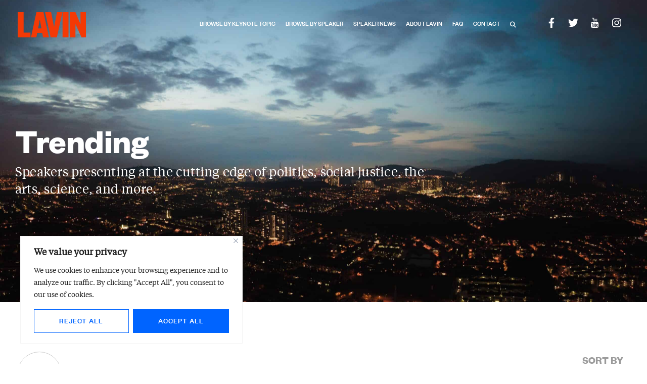

--- FILE ---
content_type: text/html; charset=UTF-8
request_url: https://thelavinagency.com/topics/trending/
body_size: 36268
content:
<!DOCTYPE html>
<html lang="en-US">
<head>
	<meta charset="UTF-8">
	<meta name="viewport" content="width=device-width, initial-scale=1.0, viewport-fit=cover" />		<meta name='robots' content='index, follow, max-image-preview:large, max-snippet:-1, max-video-preview:-1' />
	<style>img:is([sizes="auto" i], [sizes^="auto," i]) { contain-intrinsic-size: 3000px 1500px }</style>
	
	<!-- This site is optimized with the Yoast SEO plugin v26.7 - https://yoast.com/wordpress/plugins/seo/ -->
	<title>Trending Speakers: Keynote Speakers on Today&#039;s Biggest Topics - The Lavin Agency</title>
	<meta name="description" content="The top trending speakers offer keynotes and fireside chats on the most important topics today: AI, leadership, motivation, mental health, and more." />
	<link rel="canonical" href="https://thelavinagency.com/topics/trending/" />
	<meta property="og:locale" content="en_US" />
	<meta property="og:type" content="article" />
	<meta property="og:title" content="Trending Speakers: Keynote Speakers on Today&#039;s Biggest Topics - The Lavin Agency" />
	<meta property="og:description" content="The top trending speakers offer keynotes and fireside chats on the most important topics today: AI, leadership, motivation, mental health, and more." />
	<meta property="og:url" content="https://thelavinagency.com/topics/trending/" />
	<meta property="og:site_name" content="The Lavin Agency" />
	<meta name="twitter:card" content="summary_large_image" />
	<meta name="twitter:site" content="@TheLavinAgency" />
	<script type="application/ld+json" class="yoast-schema-graph">{"@context":"https://schema.org","@graph":[{"@type":"CollectionPage","@id":"https://thelavinagency.com/topics/trending/","url":"https://thelavinagency.com/topics/trending/","name":"Trending Speakers: Keynote Speakers on Today's Biggest Topics - The Lavin Agency","isPartOf":{"@id":"https://thelavinagency.com/#website"},"primaryImageOfPage":{"@id":"https://thelavinagency.com/topics/trending/#primaryimage"},"image":{"@id":"https://thelavinagency.com/topics/trending/#primaryimage"},"thumbnailUrl":"https://thelavinagency.com/wp-content/uploads/2022/01/Duckworth-Angela-Headshot-2024-Banner.png","description":"The top trending speakers offer keynotes and fireside chats on the most important topics today: AI, leadership, motivation, mental health, and more.","breadcrumb":{"@id":"https://thelavinagency.com/topics/trending/#breadcrumb"},"inLanguage":"en-US"},{"@type":"ImageObject","inLanguage":"en-US","@id":"https://thelavinagency.com/topics/trending/#primaryimage","url":"https://thelavinagency.com/wp-content/uploads/2022/01/Duckworth-Angela-Headshot-2024-Banner.png","contentUrl":"https://thelavinagency.com/wp-content/uploads/2022/01/Duckworth-Angela-Headshot-2024-Banner.png","width":1920,"height":1080},{"@type":"BreadcrumbList","@id":"https://thelavinagency.com/topics/trending/#breadcrumb","itemListElement":[{"@type":"ListItem","position":1,"name":"Home","item":"https://thelavinagency.com/"},{"@type":"ListItem","position":2,"name":"Trending"}]},{"@type":"WebSite","@id":"https://thelavinagency.com/#website","url":"https://thelavinagency.com/","name":"The Lavin Agency","description":"People Who Changed The World","publisher":{"@id":"https://thelavinagency.com/#organization"},"potentialAction":[{"@type":"SearchAction","target":{"@type":"EntryPoint","urlTemplate":"https://thelavinagency.com/?s={search_term_string}"},"query-input":{"@type":"PropertyValueSpecification","valueRequired":true,"valueName":"search_term_string"}}],"inLanguage":"en-US"},{"@type":"Organization","@id":"https://thelavinagency.com/#organization","name":"The Lavin Agency","url":"https://thelavinagency.com/","logo":{"@type":"ImageObject","inLanguage":"en-US","@id":"https://thelavinagency.com/#/schema/logo/image/","url":"https://thelavinagency.com/wp-content/uploads/2023/01/Lavin-Logo.svg","contentUrl":"https://thelavinagency.com/wp-content/uploads/2023/01/Lavin-Logo.svg","width":1034,"height":384,"caption":"The Lavin Agency"},"image":{"@id":"https://thelavinagency.com/#/schema/logo/image/"},"sameAs":["https://www.facebook.com/thelavinagency","https://x.com/TheLavinAgency","https://www.youtube.com/user/TheLavinAgency","https://www.instagram.com/thelavinagency/"]}]}</script>
	<!-- / Yoast SEO plugin. -->


<link rel='dns-prefetch' href='//www.youtube.com' />
<link rel='dns-prefetch' href='//fonts.googleapis.com' />
<link rel='dns-prefetch' href='//www.googletagmanager.com' />
<link rel="alternate" type="application/rss+xml" title="The Lavin Agency &raquo; Feed" href="https://thelavinagency.com/feed/" />
<link rel="alternate" type="application/rss+xml" title="The Lavin Agency &raquo; Comments Feed" href="https://thelavinagency.com/comments/feed/" />
<link rel="alternate" type="application/rss+xml" title="The Lavin Agency &raquo; Trending Topic Feed" href="https://thelavinagency.com/topics/trending/feed/" />
<script>
window._wpemojiSettings = {"baseUrl":"https:\/\/s.w.org\/images\/core\/emoji\/16.0.1\/72x72\/","ext":".png","svgUrl":"https:\/\/s.w.org\/images\/core\/emoji\/16.0.1\/svg\/","svgExt":".svg","source":{"concatemoji":"https:\/\/thelavinagency.com\/wp-includes\/js\/wp-emoji-release.min.js?ver=6.8.3"}};
/*! This file is auto-generated */
!function(s,n){var o,i,e;function c(e){try{var t={supportTests:e,timestamp:(new Date).valueOf()};sessionStorage.setItem(o,JSON.stringify(t))}catch(e){}}function p(e,t,n){e.clearRect(0,0,e.canvas.width,e.canvas.height),e.fillText(t,0,0);var t=new Uint32Array(e.getImageData(0,0,e.canvas.width,e.canvas.height).data),a=(e.clearRect(0,0,e.canvas.width,e.canvas.height),e.fillText(n,0,0),new Uint32Array(e.getImageData(0,0,e.canvas.width,e.canvas.height).data));return t.every(function(e,t){return e===a[t]})}function u(e,t){e.clearRect(0,0,e.canvas.width,e.canvas.height),e.fillText(t,0,0);for(var n=e.getImageData(16,16,1,1),a=0;a<n.data.length;a++)if(0!==n.data[a])return!1;return!0}function f(e,t,n,a){switch(t){case"flag":return n(e,"\ud83c\udff3\ufe0f\u200d\u26a7\ufe0f","\ud83c\udff3\ufe0f\u200b\u26a7\ufe0f")?!1:!n(e,"\ud83c\udde8\ud83c\uddf6","\ud83c\udde8\u200b\ud83c\uddf6")&&!n(e,"\ud83c\udff4\udb40\udc67\udb40\udc62\udb40\udc65\udb40\udc6e\udb40\udc67\udb40\udc7f","\ud83c\udff4\u200b\udb40\udc67\u200b\udb40\udc62\u200b\udb40\udc65\u200b\udb40\udc6e\u200b\udb40\udc67\u200b\udb40\udc7f");case"emoji":return!a(e,"\ud83e\udedf")}return!1}function g(e,t,n,a){var r="undefined"!=typeof WorkerGlobalScope&&self instanceof WorkerGlobalScope?new OffscreenCanvas(300,150):s.createElement("canvas"),o=r.getContext("2d",{willReadFrequently:!0}),i=(o.textBaseline="top",o.font="600 32px Arial",{});return e.forEach(function(e){i[e]=t(o,e,n,a)}),i}function t(e){var t=s.createElement("script");t.src=e,t.defer=!0,s.head.appendChild(t)}"undefined"!=typeof Promise&&(o="wpEmojiSettingsSupports",i=["flag","emoji"],n.supports={everything:!0,everythingExceptFlag:!0},e=new Promise(function(e){s.addEventListener("DOMContentLoaded",e,{once:!0})}),new Promise(function(t){var n=function(){try{var e=JSON.parse(sessionStorage.getItem(o));if("object"==typeof e&&"number"==typeof e.timestamp&&(new Date).valueOf()<e.timestamp+604800&&"object"==typeof e.supportTests)return e.supportTests}catch(e){}return null}();if(!n){if("undefined"!=typeof Worker&&"undefined"!=typeof OffscreenCanvas&&"undefined"!=typeof URL&&URL.createObjectURL&&"undefined"!=typeof Blob)try{var e="postMessage("+g.toString()+"("+[JSON.stringify(i),f.toString(),p.toString(),u.toString()].join(",")+"));",a=new Blob([e],{type:"text/javascript"}),r=new Worker(URL.createObjectURL(a),{name:"wpTestEmojiSupports"});return void(r.onmessage=function(e){c(n=e.data),r.terminate(),t(n)})}catch(e){}c(n=g(i,f,p,u))}t(n)}).then(function(e){for(var t in e)n.supports[t]=e[t],n.supports.everything=n.supports.everything&&n.supports[t],"flag"!==t&&(n.supports.everythingExceptFlag=n.supports.everythingExceptFlag&&n.supports[t]);n.supports.everythingExceptFlag=n.supports.everythingExceptFlag&&!n.supports.flag,n.DOMReady=!1,n.readyCallback=function(){n.DOMReady=!0}}).then(function(){return e}).then(function(){var e;n.supports.everything||(n.readyCallback(),(e=n.source||{}).concatemoji?t(e.concatemoji):e.wpemoji&&e.twemoji&&(t(e.twemoji),t(e.wpemoji)))}))}((window,document),window._wpemojiSettings);
</script>

<style id='wp-emoji-styles-inline-css'>

	img.wp-smiley, img.emoji {
		display: inline !important;
		border: none !important;
		box-shadow: none !important;
		height: 1em !important;
		width: 1em !important;
		margin: 0 0.07em !important;
		vertical-align: -0.1em !important;
		background: none !important;
		padding: 0 !important;
	}
</style>
<link rel='stylesheet' id='wp-block-library-css' href='https://thelavinagency.com/wp-includes/css/dist/block-library/style.min.css?ver=6.8.3' media='all' />
<style id='classic-theme-styles-inline-css'>
/*! This file is auto-generated */
.wp-block-button__link{color:#fff;background-color:#32373c;border-radius:9999px;box-shadow:none;text-decoration:none;padding:calc(.667em + 2px) calc(1.333em + 2px);font-size:1.125em}.wp-block-file__button{background:#32373c;color:#fff;text-decoration:none}
</style>
<link rel='stylesheet' id='activecampaign-form-block-css' href='https://thelavinagency.com/wp-content/plugins/activecampaign-subscription-forms/activecampaign-form-block/build/style-index.css?ver=1763356769' media='all' />
<style id='global-styles-inline-css'>
:root{--wp--preset--aspect-ratio--square: 1;--wp--preset--aspect-ratio--4-3: 4/3;--wp--preset--aspect-ratio--3-4: 3/4;--wp--preset--aspect-ratio--3-2: 3/2;--wp--preset--aspect-ratio--2-3: 2/3;--wp--preset--aspect-ratio--16-9: 16/9;--wp--preset--aspect-ratio--9-16: 9/16;--wp--preset--color--black: #000000;--wp--preset--color--cyan-bluish-gray: #abb8c3;--wp--preset--color--white: #ffffff;--wp--preset--color--pale-pink: #f78da7;--wp--preset--color--vivid-red: #cf2e2e;--wp--preset--color--luminous-vivid-orange: #ff6900;--wp--preset--color--luminous-vivid-amber: #fcb900;--wp--preset--color--light-green-cyan: #7bdcb5;--wp--preset--color--vivid-green-cyan: #00d084;--wp--preset--color--pale-cyan-blue: #8ed1fc;--wp--preset--color--vivid-cyan-blue: #0693e3;--wp--preset--color--vivid-purple: #9b51e0;--wp--preset--gradient--vivid-cyan-blue-to-vivid-purple: linear-gradient(135deg,rgba(6,147,227,1) 0%,rgb(155,81,224) 100%);--wp--preset--gradient--light-green-cyan-to-vivid-green-cyan: linear-gradient(135deg,rgb(122,220,180) 0%,rgb(0,208,130) 100%);--wp--preset--gradient--luminous-vivid-amber-to-luminous-vivid-orange: linear-gradient(135deg,rgba(252,185,0,1) 0%,rgba(255,105,0,1) 100%);--wp--preset--gradient--luminous-vivid-orange-to-vivid-red: linear-gradient(135deg,rgba(255,105,0,1) 0%,rgb(207,46,46) 100%);--wp--preset--gradient--very-light-gray-to-cyan-bluish-gray: linear-gradient(135deg,rgb(238,238,238) 0%,rgb(169,184,195) 100%);--wp--preset--gradient--cool-to-warm-spectrum: linear-gradient(135deg,rgb(74,234,220) 0%,rgb(151,120,209) 20%,rgb(207,42,186) 40%,rgb(238,44,130) 60%,rgb(251,105,98) 80%,rgb(254,248,76) 100%);--wp--preset--gradient--blush-light-purple: linear-gradient(135deg,rgb(255,206,236) 0%,rgb(152,150,240) 100%);--wp--preset--gradient--blush-bordeaux: linear-gradient(135deg,rgb(254,205,165) 0%,rgb(254,45,45) 50%,rgb(107,0,62) 100%);--wp--preset--gradient--luminous-dusk: linear-gradient(135deg,rgb(255,203,112) 0%,rgb(199,81,192) 50%,rgb(65,88,208) 100%);--wp--preset--gradient--pale-ocean: linear-gradient(135deg,rgb(255,245,203) 0%,rgb(182,227,212) 50%,rgb(51,167,181) 100%);--wp--preset--gradient--electric-grass: linear-gradient(135deg,rgb(202,248,128) 0%,rgb(113,206,126) 100%);--wp--preset--gradient--midnight: linear-gradient(135deg,rgb(2,3,129) 0%,rgb(40,116,252) 100%);--wp--preset--font-size--small: 13px;--wp--preset--font-size--medium: 20px;--wp--preset--font-size--large: 36px;--wp--preset--font-size--x-large: 42px;--wp--preset--spacing--20: 0.44rem;--wp--preset--spacing--30: 0.67rem;--wp--preset--spacing--40: 1rem;--wp--preset--spacing--50: 1.5rem;--wp--preset--spacing--60: 2.25rem;--wp--preset--spacing--70: 3.38rem;--wp--preset--spacing--80: 5.06rem;--wp--preset--shadow--natural: 6px 6px 9px rgba(0, 0, 0, 0.2);--wp--preset--shadow--deep: 12px 12px 50px rgba(0, 0, 0, 0.4);--wp--preset--shadow--sharp: 6px 6px 0px rgba(0, 0, 0, 0.2);--wp--preset--shadow--outlined: 6px 6px 0px -3px rgba(255, 255, 255, 1), 6px 6px rgba(0, 0, 0, 1);--wp--preset--shadow--crisp: 6px 6px 0px rgba(0, 0, 0, 1);}:where(.is-layout-flex){gap: 0.5em;}:where(.is-layout-grid){gap: 0.5em;}body .is-layout-flex{display: flex;}.is-layout-flex{flex-wrap: wrap;align-items: center;}.is-layout-flex > :is(*, div){margin: 0;}body .is-layout-grid{display: grid;}.is-layout-grid > :is(*, div){margin: 0;}:where(.wp-block-columns.is-layout-flex){gap: 2em;}:where(.wp-block-columns.is-layout-grid){gap: 2em;}:where(.wp-block-post-template.is-layout-flex){gap: 1.25em;}:where(.wp-block-post-template.is-layout-grid){gap: 1.25em;}.has-black-color{color: var(--wp--preset--color--black) !important;}.has-cyan-bluish-gray-color{color: var(--wp--preset--color--cyan-bluish-gray) !important;}.has-white-color{color: var(--wp--preset--color--white) !important;}.has-pale-pink-color{color: var(--wp--preset--color--pale-pink) !important;}.has-vivid-red-color{color: var(--wp--preset--color--vivid-red) !important;}.has-luminous-vivid-orange-color{color: var(--wp--preset--color--luminous-vivid-orange) !important;}.has-luminous-vivid-amber-color{color: var(--wp--preset--color--luminous-vivid-amber) !important;}.has-light-green-cyan-color{color: var(--wp--preset--color--light-green-cyan) !important;}.has-vivid-green-cyan-color{color: var(--wp--preset--color--vivid-green-cyan) !important;}.has-pale-cyan-blue-color{color: var(--wp--preset--color--pale-cyan-blue) !important;}.has-vivid-cyan-blue-color{color: var(--wp--preset--color--vivid-cyan-blue) !important;}.has-vivid-purple-color{color: var(--wp--preset--color--vivid-purple) !important;}.has-black-background-color{background-color: var(--wp--preset--color--black) !important;}.has-cyan-bluish-gray-background-color{background-color: var(--wp--preset--color--cyan-bluish-gray) !important;}.has-white-background-color{background-color: var(--wp--preset--color--white) !important;}.has-pale-pink-background-color{background-color: var(--wp--preset--color--pale-pink) !important;}.has-vivid-red-background-color{background-color: var(--wp--preset--color--vivid-red) !important;}.has-luminous-vivid-orange-background-color{background-color: var(--wp--preset--color--luminous-vivid-orange) !important;}.has-luminous-vivid-amber-background-color{background-color: var(--wp--preset--color--luminous-vivid-amber) !important;}.has-light-green-cyan-background-color{background-color: var(--wp--preset--color--light-green-cyan) !important;}.has-vivid-green-cyan-background-color{background-color: var(--wp--preset--color--vivid-green-cyan) !important;}.has-pale-cyan-blue-background-color{background-color: var(--wp--preset--color--pale-cyan-blue) !important;}.has-vivid-cyan-blue-background-color{background-color: var(--wp--preset--color--vivid-cyan-blue) !important;}.has-vivid-purple-background-color{background-color: var(--wp--preset--color--vivid-purple) !important;}.has-black-border-color{border-color: var(--wp--preset--color--black) !important;}.has-cyan-bluish-gray-border-color{border-color: var(--wp--preset--color--cyan-bluish-gray) !important;}.has-white-border-color{border-color: var(--wp--preset--color--white) !important;}.has-pale-pink-border-color{border-color: var(--wp--preset--color--pale-pink) !important;}.has-vivid-red-border-color{border-color: var(--wp--preset--color--vivid-red) !important;}.has-luminous-vivid-orange-border-color{border-color: var(--wp--preset--color--luminous-vivid-orange) !important;}.has-luminous-vivid-amber-border-color{border-color: var(--wp--preset--color--luminous-vivid-amber) !important;}.has-light-green-cyan-border-color{border-color: var(--wp--preset--color--light-green-cyan) !important;}.has-vivid-green-cyan-border-color{border-color: var(--wp--preset--color--vivid-green-cyan) !important;}.has-pale-cyan-blue-border-color{border-color: var(--wp--preset--color--pale-cyan-blue) !important;}.has-vivid-cyan-blue-border-color{border-color: var(--wp--preset--color--vivid-cyan-blue) !important;}.has-vivid-purple-border-color{border-color: var(--wp--preset--color--vivid-purple) !important;}.has-vivid-cyan-blue-to-vivid-purple-gradient-background{background: var(--wp--preset--gradient--vivid-cyan-blue-to-vivid-purple) !important;}.has-light-green-cyan-to-vivid-green-cyan-gradient-background{background: var(--wp--preset--gradient--light-green-cyan-to-vivid-green-cyan) !important;}.has-luminous-vivid-amber-to-luminous-vivid-orange-gradient-background{background: var(--wp--preset--gradient--luminous-vivid-amber-to-luminous-vivid-orange) !important;}.has-luminous-vivid-orange-to-vivid-red-gradient-background{background: var(--wp--preset--gradient--luminous-vivid-orange-to-vivid-red) !important;}.has-very-light-gray-to-cyan-bluish-gray-gradient-background{background: var(--wp--preset--gradient--very-light-gray-to-cyan-bluish-gray) !important;}.has-cool-to-warm-spectrum-gradient-background{background: var(--wp--preset--gradient--cool-to-warm-spectrum) !important;}.has-blush-light-purple-gradient-background{background: var(--wp--preset--gradient--blush-light-purple) !important;}.has-blush-bordeaux-gradient-background{background: var(--wp--preset--gradient--blush-bordeaux) !important;}.has-luminous-dusk-gradient-background{background: var(--wp--preset--gradient--luminous-dusk) !important;}.has-pale-ocean-gradient-background{background: var(--wp--preset--gradient--pale-ocean) !important;}.has-electric-grass-gradient-background{background: var(--wp--preset--gradient--electric-grass) !important;}.has-midnight-gradient-background{background: var(--wp--preset--gradient--midnight) !important;}.has-small-font-size{font-size: var(--wp--preset--font-size--small) !important;}.has-medium-font-size{font-size: var(--wp--preset--font-size--medium) !important;}.has-large-font-size{font-size: var(--wp--preset--font-size--large) !important;}.has-x-large-font-size{font-size: var(--wp--preset--font-size--x-large) !important;}
:where(.wp-block-post-template.is-layout-flex){gap: 1.25em;}:where(.wp-block-post-template.is-layout-grid){gap: 1.25em;}
:where(.wp-block-columns.is-layout-flex){gap: 2em;}:where(.wp-block-columns.is-layout-grid){gap: 2em;}
:root :where(.wp-block-pullquote){font-size: 1.5em;line-height: 1.6;}
</style>
<link rel='stylesheet' id='lavin-style-css' href='https://thelavinagency.com/wp-content/themes/lavin/style.css?ver=1.0.0' media='all' />
<link rel='stylesheet' id='google-fonts-ibm-css' href='https://fonts.googleapis.com/css2?family=IBM+Plex+Sans%3Awght%40400%3B700&#038;display=swap&#038;ver=6.8.3' media='all' />
<link rel='stylesheet' id='swiper-css' href='https://thelavinagency.com/wp-content/plugins/elementor/assets/lib/swiper/v8/css/swiper.min.css?ver=8.4.5' media='all' />
<link rel='stylesheet' id='bulma-grid-css' href='https://thelavinagency.com/wp-content/themes/lavin/css/bulma-grid.css?ver=1678718816' media='all' />
<link rel='stylesheet' id='elementor-frontend-css' href='https://thelavinagency.com/wp-content/uploads/elementor/css/custom-frontend.min.css?ver=1768204612' media='all' />
<style id='elementor-frontend-inline-css'>
.elementor-13450 .elementor-element.elementor-element-4d5d4d36:not(.elementor-motion-effects-element-type-background), .elementor-13450 .elementor-element.elementor-element-4d5d4d36 > .elementor-motion-effects-container > .elementor-motion-effects-layer{background-image:url("https://thelavinagency.com/wp-content/uploads/2023/06/Trending-Page-Background-scaled.jpg");}
</style>
<link rel='stylesheet' id='main-css' href='https://thelavinagency.com/wp-content/themes/lavin/css/main.css?ver=1753289664' media='all' />
<link rel='stylesheet' id='widget-nav-menu-css' href='https://thelavinagency.com/wp-content/uploads/elementor/css/custom-pro-widget-nav-menu.min.css?ver=1768204612' media='all' />
<link rel='stylesheet' id='e-animation-slideInDown-css' href='https://thelavinagency.com/wp-content/plugins/elementor/assets/lib/animations/styles/slideInDown.min.css?ver=3.34.1' media='all' />
<link rel='stylesheet' id='e-popup-css' href='https://thelavinagency.com/wp-content/plugins/elementor-pro/assets/css/conditionals/popup.min.css?ver=3.34.0' media='all' />
<link rel='stylesheet' id='widget-heading-css' href='https://thelavinagency.com/wp-content/plugins/elementor/assets/css/widget-heading.min.css?ver=3.34.1' media='all' />
<link rel='stylesheet' id='widget-social-icons-css' href='https://thelavinagency.com/wp-content/plugins/elementor/assets/css/widget-social-icons.min.css?ver=3.34.1' media='all' />
<link rel='stylesheet' id='e-apple-webkit-css' href='https://thelavinagency.com/wp-content/uploads/elementor/css/custom-apple-webkit.min.css?ver=1768204612' media='all' />
<link rel='stylesheet' id='e-sticky-css' href='https://thelavinagency.com/wp-content/plugins/elementor-pro/assets/css/modules/sticky.min.css?ver=3.34.0' media='all' />
<link rel='stylesheet' id='widget-image-css' href='https://thelavinagency.com/wp-content/plugins/elementor/assets/css/widget-image.min.css?ver=3.34.1' media='all' />
<link rel='stylesheet' id='widget-icon-list-css' href='https://thelavinagency.com/wp-content/uploads/elementor/css/custom-widget-icon-list.min.css?ver=1768204612' media='all' />
<link rel='stylesheet' id='elementor-post-13165-css' href='https://thelavinagency.com/wp-content/uploads/elementor/css/post-13165.css?ver=1768204612' media='all' />
<link rel='stylesheet' id='elementor-post-13069-css' href='https://thelavinagency.com/wp-content/uploads/elementor/css/post-13069.css?ver=1768204613' media='all' />
<link rel='stylesheet' id='elementor-post-13174-css' href='https://thelavinagency.com/wp-content/uploads/elementor/css/post-13174.css?ver=1768204613' media='all' />
<link rel='stylesheet' id='elementor-post-13177-css' href='https://thelavinagency.com/wp-content/uploads/elementor/css/post-13177.css?ver=1768204613' media='all' />
<link rel='stylesheet' id='elementor-post-13450-css' href='https://thelavinagency.com/wp-content/uploads/elementor/css/post-13450.css?ver=1768205011' media='all' />
<link rel='stylesheet' id='ecs-styles-css' href='https://thelavinagency.com/wp-content/plugins/ele-custom-skin/assets/css/ecs-style.css?ver=3.1.9' media='all' />
<link rel='stylesheet' id='elementor-post-13181-css' href='https://thelavinagency.com/wp-content/uploads/elementor/css/post-13181.css?ver=1682008880' media='all' />
<link rel='stylesheet' id='elementor-post-13414-css' href='https://thelavinagency.com/wp-content/uploads/elementor/css/post-13414.css?ver=1752695055' media='all' />
<link rel='stylesheet' id='elementor-post-13463-css' href='https://thelavinagency.com/wp-content/uploads/elementor/css/post-13463.css?ver=1677561655' media='all' />
<link rel='stylesheet' id='elementor-post-14330-css' href='https://thelavinagency.com/wp-content/uploads/elementor/css/post-14330.css?ver=1703037148' media='all' />
<script id="cookie-law-info-js-extra">
var _ckyConfig = {"_ipData":[],"_assetsURL":"https:\/\/thelavinagency.com\/wp-content\/plugins\/cookie-law-info\/lite\/frontend\/images\/","_publicURL":"https:\/\/thelavinagency.com","_expiry":"365","_categories":[{"name":"Necessary","slug":"necessary","isNecessary":true,"ccpaDoNotSell":true,"cookies":[],"active":true,"defaultConsent":{"gdpr":true,"ccpa":true}},{"name":"Functional","slug":"functional","isNecessary":false,"ccpaDoNotSell":true,"cookies":[],"active":true,"defaultConsent":{"gdpr":false,"ccpa":false}},{"name":"Analytics","slug":"analytics","isNecessary":false,"ccpaDoNotSell":true,"cookies":[],"active":true,"defaultConsent":{"gdpr":false,"ccpa":false}},{"name":"Performance","slug":"performance","isNecessary":false,"ccpaDoNotSell":true,"cookies":[],"active":true,"defaultConsent":{"gdpr":false,"ccpa":false}},{"name":"Advertisement","slug":"advertisement","isNecessary":false,"ccpaDoNotSell":true,"cookies":[],"active":true,"defaultConsent":{"gdpr":false,"ccpa":false}}],"_activeLaw":"gdpr","_rootDomain":"","_block":"1","_showBanner":"1","_bannerConfig":{"settings":{"type":"box","preferenceCenterType":"popup","position":"bottom-left","applicableLaw":"gdpr"},"behaviours":{"reloadBannerOnAccept":false,"loadAnalyticsByDefault":false,"animations":{"onLoad":"animate","onHide":"sticky"}},"config":{"revisitConsent":{"status":false,"tag":"revisit-consent","position":"bottom-left","meta":{"url":"#"},"styles":{"background-color":"#0064FF"},"elements":{"title":{"type":"text","tag":"revisit-consent-title","status":true,"styles":{"color":"#0056a7"}}}},"preferenceCenter":{"toggle":{"status":true,"tag":"detail-category-toggle","type":"toggle","states":{"active":{"styles":{"background-color":"#1863DC"}},"inactive":{"styles":{"background-color":"#D0D5D2"}}}}},"categoryPreview":{"status":false,"toggle":{"status":true,"tag":"detail-category-preview-toggle","type":"toggle","states":{"active":{"styles":{"background-color":"#1863DC"}},"inactive":{"styles":{"background-color":"#D0D5D2"}}}}},"videoPlaceholder":{"status":true,"styles":{"background-color":"#000000","border-color":"#000000","color":"#ffffff"}},"readMore":{"status":false,"tag":"readmore-button","type":"link","meta":{"noFollow":true,"newTab":true},"styles":{"color":"#0064FF","background-color":"transparent","border-color":"transparent"}},"showMore":{"status":true,"tag":"show-desc-button","type":"button","styles":{"color":"#1863DC"}},"showLess":{"status":true,"tag":"hide-desc-button","type":"button","styles":{"color":"#1863DC"}},"alwaysActive":{"status":true,"tag":"always-active","styles":{"color":"#008000"}},"manualLinks":{"status":true,"tag":"manual-links","type":"link","styles":{"color":"#1863DC"}},"auditTable":{"status":false},"optOption":{"status":true,"toggle":{"status":true,"tag":"optout-option-toggle","type":"toggle","states":{"active":{"styles":{"background-color":"#1863dc"}},"inactive":{"styles":{"background-color":"#FFFFFF"}}}}}}},"_version":"3.3.9.1","_logConsent":"1","_tags":[{"tag":"accept-button","styles":{"color":"#FFFFFF","background-color":"#0064FF","border-color":"#0064FF"}},{"tag":"reject-button","styles":{"color":"#0064FF","background-color":"transparent","border-color":"#0064FF"}},{"tag":"settings-button","styles":{"color":"#0064FF","background-color":"transparent","border-color":"#0064FF"}},{"tag":"readmore-button","styles":{"color":"#0064FF","background-color":"transparent","border-color":"transparent"}},{"tag":"donotsell-button","styles":{"color":"#1863DC","background-color":"transparent","border-color":"transparent"}},{"tag":"show-desc-button","styles":{"color":"#1863DC"}},{"tag":"hide-desc-button","styles":{"color":"#1863DC"}},{"tag":"cky-always-active","styles":[]},{"tag":"cky-link","styles":[]},{"tag":"accept-button","styles":{"color":"#FFFFFF","background-color":"#0064FF","border-color":"#0064FF"}},{"tag":"revisit-consent","styles":{"background-color":"#0064FF"}}],"_shortCodes":[{"key":"cky_readmore","content":"<a href=\"#\" class=\"cky-policy\" aria-label=\"Cookie Policy\" target=\"_blank\" rel=\"noopener\" data-cky-tag=\"readmore-button\">Cookie Policy<\/a>","tag":"readmore-button","status":false,"attributes":{"rel":"nofollow","target":"_blank"}},{"key":"cky_show_desc","content":"<button class=\"cky-show-desc-btn\" data-cky-tag=\"show-desc-button\" aria-label=\"Show more\">Show more<\/button>","tag":"show-desc-button","status":true,"attributes":[]},{"key":"cky_hide_desc","content":"<button class=\"cky-show-desc-btn\" data-cky-tag=\"hide-desc-button\" aria-label=\"Show less\">Show less<\/button>","tag":"hide-desc-button","status":true,"attributes":[]},{"key":"cky_optout_show_desc","content":"[cky_optout_show_desc]","tag":"optout-show-desc-button","status":true,"attributes":[]},{"key":"cky_optout_hide_desc","content":"[cky_optout_hide_desc]","tag":"optout-hide-desc-button","status":true,"attributes":[]},{"key":"cky_category_toggle_label","content":"[cky_{{status}}_category_label] [cky_preference_{{category_slug}}_title]","tag":"","status":true,"attributes":[]},{"key":"cky_enable_category_label","content":"Enable","tag":"","status":true,"attributes":[]},{"key":"cky_disable_category_label","content":"Disable","tag":"","status":true,"attributes":[]},{"key":"cky_video_placeholder","content":"<div class=\"video-placeholder-normal\" data-cky-tag=\"video-placeholder\" id=\"[UNIQUEID]\"><p class=\"video-placeholder-text-normal\" data-cky-tag=\"placeholder-title\">Please accept cookies to access this content<\/p><\/div>","tag":"","status":true,"attributes":[]},{"key":"cky_enable_optout_label","content":"Enable","tag":"","status":true,"attributes":[]},{"key":"cky_disable_optout_label","content":"Disable","tag":"","status":true,"attributes":[]},{"key":"cky_optout_toggle_label","content":"[cky_{{status}}_optout_label] [cky_optout_option_title]","tag":"","status":true,"attributes":[]},{"key":"cky_optout_option_title","content":"Do Not Sell or Share My Personal Information","tag":"","status":true,"attributes":[]},{"key":"cky_optout_close_label","content":"Close","tag":"","status":true,"attributes":[]},{"key":"cky_preference_close_label","content":"Close","tag":"","status":true,"attributes":[]}],"_rtl":"","_language":"en","_providersToBlock":[]};
var _ckyStyles = {"css":".cky-overlay{background: #000000; opacity: 0.4; position: fixed; top: 0; left: 0; width: 100%; height: 100%; z-index: 99999999;}.cky-hide{display: none;}.cky-btn-revisit-wrapper{display: flex; align-items: center; justify-content: center; background: #0056a7; width: 45px; height: 45px; border-radius: 50%; position: fixed; z-index: 999999; cursor: pointer;}.cky-revisit-bottom-left{bottom: 15px; left: 15px;}.cky-revisit-bottom-right{bottom: 15px; right: 15px;}.cky-btn-revisit-wrapper .cky-btn-revisit{display: flex; align-items: center; justify-content: center; background: none; border: none; cursor: pointer; position: relative; margin: 0; padding: 0;}.cky-btn-revisit-wrapper .cky-btn-revisit img{max-width: fit-content; margin: 0; height: 30px; width: 30px;}.cky-revisit-bottom-left:hover::before{content: attr(data-tooltip); position: absolute; background: #4e4b66; color: #ffffff; left: calc(100% + 7px); font-size: 12px; line-height: 16px; width: max-content; padding: 4px 8px; border-radius: 4px;}.cky-revisit-bottom-left:hover::after{position: absolute; content: \"\"; border: 5px solid transparent; left: calc(100% + 2px); border-left-width: 0; border-right-color: #4e4b66;}.cky-revisit-bottom-right:hover::before{content: attr(data-tooltip); position: absolute; background: #4e4b66; color: #ffffff; right: calc(100% + 7px); font-size: 12px; line-height: 16px; width: max-content; padding: 4px 8px; border-radius: 4px;}.cky-revisit-bottom-right:hover::after{position: absolute; content: \"\"; border: 5px solid transparent; right: calc(100% + 2px); border-right-width: 0; border-left-color: #4e4b66;}.cky-revisit-hide{display: none;}.cky-consent-container{position: fixed; width: 440px; box-sizing: border-box; z-index: 9999999; border-radius: 6px;}.cky-consent-container .cky-consent-bar{background: #ffffff; border: 1px solid; padding: 20px 26px; box-shadow: 0 -1px 10px 0 #acabab4d; border-radius: 6px;}.cky-box-bottom-left{bottom: 40px; left: 40px;}.cky-box-bottom-right{bottom: 40px; right: 40px;}.cky-box-top-left{top: 40px; left: 40px;}.cky-box-top-right{top: 40px; right: 40px;}.cky-custom-brand-logo-wrapper .cky-custom-brand-logo{width: 100px; height: auto; margin: 0 0 12px 0;}.cky-notice .cky-title{color: #212121; font-weight: 700; font-size: 18px; line-height: 24px; margin: 0 0 12px 0;}.cky-notice-des *,.cky-preference-content-wrapper *,.cky-accordion-header-des *,.cky-gpc-wrapper .cky-gpc-desc *{font-size: 14px;}.cky-notice-des{color: #212121; font-size: 14px; line-height: 24px; font-weight: 400;}.cky-notice-des img{height: 25px; width: 25px;}.cky-consent-bar .cky-notice-des p,.cky-gpc-wrapper .cky-gpc-desc p,.cky-preference-body-wrapper .cky-preference-content-wrapper p,.cky-accordion-header-wrapper .cky-accordion-header-des p,.cky-cookie-des-table li div:last-child p{color: inherit; margin-top: 0; overflow-wrap: break-word;}.cky-notice-des P:last-child,.cky-preference-content-wrapper p:last-child,.cky-cookie-des-table li div:last-child p:last-child,.cky-gpc-wrapper .cky-gpc-desc p:last-child{margin-bottom: 0;}.cky-notice-des a.cky-policy,.cky-notice-des button.cky-policy{font-size: 14px; color: #1863dc; white-space: nowrap; cursor: pointer; background: transparent; border: 1px solid; text-decoration: underline;}.cky-notice-des button.cky-policy{padding: 0;}.cky-notice-des a.cky-policy:focus-visible,.cky-notice-des button.cky-policy:focus-visible,.cky-preference-content-wrapper .cky-show-desc-btn:focus-visible,.cky-accordion-header .cky-accordion-btn:focus-visible,.cky-preference-header .cky-btn-close:focus-visible,.cky-switch input[type=\"checkbox\"]:focus-visible,.cky-footer-wrapper a:focus-visible,.cky-btn:focus-visible{outline: 2px solid #1863dc; outline-offset: 2px;}.cky-btn:focus:not(:focus-visible),.cky-accordion-header .cky-accordion-btn:focus:not(:focus-visible),.cky-preference-content-wrapper .cky-show-desc-btn:focus:not(:focus-visible),.cky-btn-revisit-wrapper .cky-btn-revisit:focus:not(:focus-visible),.cky-preference-header .cky-btn-close:focus:not(:focus-visible),.cky-consent-bar .cky-banner-btn-close:focus:not(:focus-visible){outline: 0;}button.cky-show-desc-btn:not(:hover):not(:active){color: #1863dc; background: transparent;}button.cky-accordion-btn:not(:hover):not(:active),button.cky-banner-btn-close:not(:hover):not(:active),button.cky-btn-revisit:not(:hover):not(:active),button.cky-btn-close:not(:hover):not(:active){background: transparent;}.cky-consent-bar button:hover,.cky-modal.cky-modal-open button:hover,.cky-consent-bar button:focus,.cky-modal.cky-modal-open button:focus{text-decoration: none;}.cky-notice-btn-wrapper{display: flex; justify-content: flex-start; align-items: center; flex-wrap: wrap; margin-top: 16px;}.cky-notice-btn-wrapper .cky-btn{text-shadow: none; box-shadow: none;}.cky-btn{flex: auto; max-width: 100%; font-size: 14px; font-family: inherit; line-height: 24px; padding: 8px; font-weight: 500; margin: 0 8px 0 0; border-radius: 2px; cursor: pointer; text-align: center; text-transform: none; min-height: 0;}.cky-btn:hover{opacity: 0.8;}.cky-btn-customize{color: #1863dc; background: transparent; border: 2px solid #1863dc;}.cky-btn-reject{color: #1863dc; background: transparent; border: 2px solid #1863dc;}.cky-btn-accept{background: #1863dc; color: #ffffff; border: 2px solid #1863dc;}.cky-btn:last-child{margin-right: 0;}@media (max-width: 576px){.cky-box-bottom-left{bottom: 0; left: 0;}.cky-box-bottom-right{bottom: 0; right: 0;}.cky-box-top-left{top: 0; left: 0;}.cky-box-top-right{top: 0; right: 0;}}@media (max-width: 440px){.cky-box-bottom-left, .cky-box-bottom-right, .cky-box-top-left, .cky-box-top-right{width: 100%; max-width: 100%;}.cky-consent-container .cky-consent-bar{padding: 20px 0;}.cky-custom-brand-logo-wrapper, .cky-notice .cky-title, .cky-notice-des, .cky-notice-btn-wrapper{padding: 0 24px;}.cky-notice-des{max-height: 40vh; overflow-y: scroll;}.cky-notice-btn-wrapper{flex-direction: column; margin-top: 0;}.cky-btn{width: 100%; margin: 10px 0 0 0;}.cky-notice-btn-wrapper .cky-btn-customize{order: 2;}.cky-notice-btn-wrapper .cky-btn-reject{order: 3;}.cky-notice-btn-wrapper .cky-btn-accept{order: 1; margin-top: 16px;}}@media (max-width: 352px){.cky-notice .cky-title{font-size: 16px;}.cky-notice-des *{font-size: 12px;}.cky-notice-des, .cky-btn{font-size: 12px;}}.cky-modal.cky-modal-open{display: flex; visibility: visible; -webkit-transform: translate(-50%, -50%); -moz-transform: translate(-50%, -50%); -ms-transform: translate(-50%, -50%); -o-transform: translate(-50%, -50%); transform: translate(-50%, -50%); top: 50%; left: 50%; transition: all 1s ease;}.cky-modal{box-shadow: 0 32px 68px rgba(0, 0, 0, 0.3); margin: 0 auto; position: fixed; max-width: 100%; background: #ffffff; top: 50%; box-sizing: border-box; border-radius: 6px; z-index: 999999999; color: #212121; -webkit-transform: translate(-50%, 100%); -moz-transform: translate(-50%, 100%); -ms-transform: translate(-50%, 100%); -o-transform: translate(-50%, 100%); transform: translate(-50%, 100%); visibility: hidden; transition: all 0s ease;}.cky-preference-center{max-height: 79vh; overflow: hidden; width: 845px; overflow: hidden; flex: 1 1 0; display: flex; flex-direction: column; border-radius: 6px;}.cky-preference-header{display: flex; align-items: center; justify-content: space-between; padding: 22px 24px; border-bottom: 1px solid;}.cky-preference-header .cky-preference-title{font-size: 18px; font-weight: 700; line-height: 24px;}.cky-preference-header .cky-btn-close{margin: 0; cursor: pointer; vertical-align: middle; padding: 0; background: none; border: none; width: auto; height: auto; min-height: 0; line-height: 0; text-shadow: none; box-shadow: none;}.cky-preference-header .cky-btn-close img{margin: 0; height: 10px; width: 10px;}.cky-preference-body-wrapper{padding: 0 24px; flex: 1; overflow: auto; box-sizing: border-box;}.cky-preference-content-wrapper,.cky-gpc-wrapper .cky-gpc-desc{font-size: 14px; line-height: 24px; font-weight: 400; padding: 12px 0;}.cky-preference-content-wrapper{border-bottom: 1px solid;}.cky-preference-content-wrapper img{height: 25px; width: 25px;}.cky-preference-content-wrapper .cky-show-desc-btn{font-size: 14px; font-family: inherit; color: #1863dc; text-decoration: none; line-height: 24px; padding: 0; margin: 0; white-space: nowrap; cursor: pointer; background: transparent; border-color: transparent; text-transform: none; min-height: 0; text-shadow: none; box-shadow: none;}.cky-accordion-wrapper{margin-bottom: 10px;}.cky-accordion{border-bottom: 1px solid;}.cky-accordion:last-child{border-bottom: none;}.cky-accordion .cky-accordion-item{display: flex; margin-top: 10px;}.cky-accordion .cky-accordion-body{display: none;}.cky-accordion.cky-accordion-active .cky-accordion-body{display: block; padding: 0 22px; margin-bottom: 16px;}.cky-accordion-header-wrapper{cursor: pointer; width: 100%;}.cky-accordion-item .cky-accordion-header{display: flex; justify-content: space-between; align-items: center;}.cky-accordion-header .cky-accordion-btn{font-size: 16px; font-family: inherit; color: #212121; line-height: 24px; background: none; border: none; font-weight: 700; padding: 0; margin: 0; cursor: pointer; text-transform: none; min-height: 0; text-shadow: none; box-shadow: none;}.cky-accordion-header .cky-always-active{color: #008000; font-weight: 600; line-height: 24px; font-size: 14px;}.cky-accordion-header-des{font-size: 14px; line-height: 24px; margin: 10px 0 16px 0;}.cky-accordion-chevron{margin-right: 22px; position: relative; cursor: pointer;}.cky-accordion-chevron-hide{display: none;}.cky-accordion .cky-accordion-chevron i::before{content: \"\"; position: absolute; border-right: 1.4px solid; border-bottom: 1.4px solid; border-color: inherit; height: 6px; width: 6px; -webkit-transform: rotate(-45deg); -moz-transform: rotate(-45deg); -ms-transform: rotate(-45deg); -o-transform: rotate(-45deg); transform: rotate(-45deg); transition: all 0.2s ease-in-out; top: 8px;}.cky-accordion.cky-accordion-active .cky-accordion-chevron i::before{-webkit-transform: rotate(45deg); -moz-transform: rotate(45deg); -ms-transform: rotate(45deg); -o-transform: rotate(45deg); transform: rotate(45deg);}.cky-audit-table{background: #f4f4f4; border-radius: 6px;}.cky-audit-table .cky-empty-cookies-text{color: inherit; font-size: 12px; line-height: 24px; margin: 0; padding: 10px;}.cky-audit-table .cky-cookie-des-table{font-size: 12px; line-height: 24px; font-weight: normal; padding: 15px 10px; border-bottom: 1px solid; border-bottom-color: inherit; margin: 0;}.cky-audit-table .cky-cookie-des-table:last-child{border-bottom: none;}.cky-audit-table .cky-cookie-des-table li{list-style-type: none; display: flex; padding: 3px 0;}.cky-audit-table .cky-cookie-des-table li:first-child{padding-top: 0;}.cky-cookie-des-table li div:first-child{width: 100px; font-weight: 600; word-break: break-word; word-wrap: break-word;}.cky-cookie-des-table li div:last-child{flex: 1; word-break: break-word; word-wrap: break-word; margin-left: 8px;}.cky-footer-shadow{display: block; width: 100%; height: 40px; background: linear-gradient(180deg, rgba(255, 255, 255, 0) 0%, #ffffff 100%); position: absolute; bottom: calc(100% - 1px);}.cky-footer-wrapper{position: relative;}.cky-prefrence-btn-wrapper{display: flex; flex-wrap: wrap; align-items: center; justify-content: center; padding: 22px 24px; border-top: 1px solid;}.cky-prefrence-btn-wrapper .cky-btn{flex: auto; max-width: 100%; text-shadow: none; box-shadow: none;}.cky-btn-preferences{color: #1863dc; background: transparent; border: 2px solid #1863dc;}.cky-preference-header,.cky-preference-body-wrapper,.cky-preference-content-wrapper,.cky-accordion-wrapper,.cky-accordion,.cky-accordion-wrapper,.cky-footer-wrapper,.cky-prefrence-btn-wrapper{border-color: inherit;}@media (max-width: 845px){.cky-modal{max-width: calc(100% - 16px);}}@media (max-width: 576px){.cky-modal{max-width: 100%;}.cky-preference-center{max-height: 100vh;}.cky-prefrence-btn-wrapper{flex-direction: column;}.cky-accordion.cky-accordion-active .cky-accordion-body{padding-right: 0;}.cky-prefrence-btn-wrapper .cky-btn{width: 100%; margin: 10px 0 0 0;}.cky-prefrence-btn-wrapper .cky-btn-reject{order: 3;}.cky-prefrence-btn-wrapper .cky-btn-accept{order: 1; margin-top: 0;}.cky-prefrence-btn-wrapper .cky-btn-preferences{order: 2;}}@media (max-width: 425px){.cky-accordion-chevron{margin-right: 15px;}.cky-notice-btn-wrapper{margin-top: 0;}.cky-accordion.cky-accordion-active .cky-accordion-body{padding: 0 15px;}}@media (max-width: 352px){.cky-preference-header .cky-preference-title{font-size: 16px;}.cky-preference-header{padding: 16px 24px;}.cky-preference-content-wrapper *, .cky-accordion-header-des *{font-size: 12px;}.cky-preference-content-wrapper, .cky-preference-content-wrapper .cky-show-more, .cky-accordion-header .cky-always-active, .cky-accordion-header-des, .cky-preference-content-wrapper .cky-show-desc-btn, .cky-notice-des a.cky-policy{font-size: 12px;}.cky-accordion-header .cky-accordion-btn{font-size: 14px;}}.cky-switch{display: flex;}.cky-switch input[type=\"checkbox\"]{position: relative; width: 44px; height: 24px; margin: 0; background: #d0d5d2; -webkit-appearance: none; border-radius: 50px; cursor: pointer; outline: 0; border: none; top: 0;}.cky-switch input[type=\"checkbox\"]:checked{background: #1863dc;}.cky-switch input[type=\"checkbox\"]:before{position: absolute; content: \"\"; height: 20px; width: 20px; left: 2px; bottom: 2px; border-radius: 50%; background-color: white; -webkit-transition: 0.4s; transition: 0.4s; margin: 0;}.cky-switch input[type=\"checkbox\"]:after{display: none;}.cky-switch input[type=\"checkbox\"]:checked:before{-webkit-transform: translateX(20px); -ms-transform: translateX(20px); transform: translateX(20px);}@media (max-width: 425px){.cky-switch input[type=\"checkbox\"]{width: 38px; height: 21px;}.cky-switch input[type=\"checkbox\"]:before{height: 17px; width: 17px;}.cky-switch input[type=\"checkbox\"]:checked:before{-webkit-transform: translateX(17px); -ms-transform: translateX(17px); transform: translateX(17px);}}.cky-consent-bar .cky-banner-btn-close{position: absolute; right: 9px; top: 5px; background: none; border: none; cursor: pointer; padding: 0; margin: 0; min-height: 0; line-height: 0; height: auto; width: auto; text-shadow: none; box-shadow: none;}.cky-consent-bar .cky-banner-btn-close img{height: 9px; width: 9px; margin: 0;}.cky-notice-group{font-size: 14px; line-height: 24px; font-weight: 400; color: #212121;}.cky-notice-btn-wrapper .cky-btn-do-not-sell{font-size: 14px; line-height: 24px; padding: 6px 0; margin: 0; font-weight: 500; background: none; border-radius: 2px; border: none; cursor: pointer; text-align: left; color: #1863dc; background: transparent; border-color: transparent; box-shadow: none; text-shadow: none;}.cky-consent-bar .cky-banner-btn-close:focus-visible,.cky-notice-btn-wrapper .cky-btn-do-not-sell:focus-visible,.cky-opt-out-btn-wrapper .cky-btn:focus-visible,.cky-opt-out-checkbox-wrapper input[type=\"checkbox\"].cky-opt-out-checkbox:focus-visible{outline: 2px solid #1863dc; outline-offset: 2px;}@media (max-width: 440px){.cky-consent-container{width: 100%;}}@media (max-width: 352px){.cky-notice-des a.cky-policy, .cky-notice-btn-wrapper .cky-btn-do-not-sell{font-size: 12px;}}.cky-opt-out-wrapper{padding: 12px 0;}.cky-opt-out-wrapper .cky-opt-out-checkbox-wrapper{display: flex; align-items: center;}.cky-opt-out-checkbox-wrapper .cky-opt-out-checkbox-label{font-size: 16px; font-weight: 700; line-height: 24px; margin: 0 0 0 12px; cursor: pointer;}.cky-opt-out-checkbox-wrapper input[type=\"checkbox\"].cky-opt-out-checkbox{background-color: #ffffff; border: 1px solid black; width: 20px; height: 18.5px; margin: 0; -webkit-appearance: none; position: relative; display: flex; align-items: center; justify-content: center; border-radius: 2px; cursor: pointer;}.cky-opt-out-checkbox-wrapper input[type=\"checkbox\"].cky-opt-out-checkbox:checked{background-color: #1863dc; border: none;}.cky-opt-out-checkbox-wrapper input[type=\"checkbox\"].cky-opt-out-checkbox:checked::after{left: 6px; bottom: 4px; width: 7px; height: 13px; border: solid #ffffff; border-width: 0 3px 3px 0; border-radius: 2px; -webkit-transform: rotate(45deg); -ms-transform: rotate(45deg); transform: rotate(45deg); content: \"\"; position: absolute; box-sizing: border-box;}.cky-opt-out-checkbox-wrapper.cky-disabled .cky-opt-out-checkbox-label,.cky-opt-out-checkbox-wrapper.cky-disabled input[type=\"checkbox\"].cky-opt-out-checkbox{cursor: no-drop;}.cky-gpc-wrapper{margin: 0 0 0 32px;}.cky-footer-wrapper .cky-opt-out-btn-wrapper{display: flex; flex-wrap: wrap; align-items: center; justify-content: center; padding: 22px 24px;}.cky-opt-out-btn-wrapper .cky-btn{flex: auto; max-width: 100%; text-shadow: none; box-shadow: none;}.cky-opt-out-btn-wrapper .cky-btn-cancel{border: 1px solid #dedfe0; background: transparent; color: #858585;}.cky-opt-out-btn-wrapper .cky-btn-confirm{background: #1863dc; color: #ffffff; border: 1px solid #1863dc;}@media (max-width: 352px){.cky-opt-out-checkbox-wrapper .cky-opt-out-checkbox-label{font-size: 14px;}.cky-gpc-wrapper .cky-gpc-desc, .cky-gpc-wrapper .cky-gpc-desc *{font-size: 12px;}.cky-opt-out-checkbox-wrapper input[type=\"checkbox\"].cky-opt-out-checkbox{width: 16px; height: 16px;}.cky-opt-out-checkbox-wrapper input[type=\"checkbox\"].cky-opt-out-checkbox:checked::after{left: 5px; bottom: 4px; width: 3px; height: 9px;}.cky-gpc-wrapper{margin: 0 0 0 28px;}}.video-placeholder-youtube{background-size: 100% 100%; background-position: center; background-repeat: no-repeat; background-color: #b2b0b059; position: relative; display: flex; align-items: center; justify-content: center; max-width: 100%;}.video-placeholder-text-youtube{text-align: center; align-items: center; padding: 10px 16px; background-color: #000000cc; color: #ffffff; border: 1px solid; border-radius: 2px; cursor: pointer;}.video-placeholder-normal{background-image: url(\"\/wp-content\/plugins\/cookie-law-info\/lite\/frontend\/images\/placeholder.svg\"); background-size: 80px; background-position: center; background-repeat: no-repeat; background-color: #b2b0b059; position: relative; display: flex; align-items: flex-end; justify-content: center; max-width: 100%;}.video-placeholder-text-normal{align-items: center; padding: 10px 16px; text-align: center; border: 1px solid; border-radius: 2px; cursor: pointer;}.cky-rtl{direction: rtl; text-align: right;}.cky-rtl .cky-banner-btn-close{left: 9px; right: auto;}.cky-rtl .cky-notice-btn-wrapper .cky-btn:last-child{margin-right: 8px;}.cky-rtl .cky-notice-btn-wrapper .cky-btn:first-child{margin-right: 0;}.cky-rtl .cky-notice-btn-wrapper{margin-left: 0; margin-right: 15px;}.cky-rtl .cky-prefrence-btn-wrapper .cky-btn{margin-right: 8px;}.cky-rtl .cky-prefrence-btn-wrapper .cky-btn:first-child{margin-right: 0;}.cky-rtl .cky-accordion .cky-accordion-chevron i::before{border: none; border-left: 1.4px solid; border-top: 1.4px solid; left: 12px;}.cky-rtl .cky-accordion.cky-accordion-active .cky-accordion-chevron i::before{-webkit-transform: rotate(-135deg); -moz-transform: rotate(-135deg); -ms-transform: rotate(-135deg); -o-transform: rotate(-135deg); transform: rotate(-135deg);}@media (max-width: 768px){.cky-rtl .cky-notice-btn-wrapper{margin-right: 0;}}@media (max-width: 576px){.cky-rtl .cky-notice-btn-wrapper .cky-btn:last-child{margin-right: 0;}.cky-rtl .cky-prefrence-btn-wrapper .cky-btn{margin-right: 0;}.cky-rtl .cky-accordion.cky-accordion-active .cky-accordion-body{padding: 0 22px 0 0;}}@media (max-width: 425px){.cky-rtl .cky-accordion.cky-accordion-active .cky-accordion-body{padding: 0 15px 0 0;}}.cky-rtl .cky-opt-out-btn-wrapper .cky-btn{margin-right: 12px;}.cky-rtl .cky-opt-out-btn-wrapper .cky-btn:first-child{margin-right: 0;}.cky-rtl .cky-opt-out-checkbox-wrapper .cky-opt-out-checkbox-label{margin: 0 12px 0 0;}"};
</script>
<script src="https://thelavinagency.com/wp-content/plugins/cookie-law-info/lite/frontend/js/script.min.js?ver=3.3.9.1" id="cookie-law-info-js"></script>
<script src="https://thelavinagency.com/wp-includes/js/jquery/jquery.min.js?ver=3.7.1" id="jquery-core-js"></script>
<script src="https://thelavinagency.com/wp-includes/js/jquery/jquery-migrate.min.js?ver=3.4.1" id="jquery-migrate-js"></script>
<script id="ecs_ajax_load-js-extra">
var ecs_ajax_params = {"ajaxurl":"https:\/\/thelavinagency.com\/wp-admin\/admin-ajax.php","posts":"{\"taxonomy\":\"topics\",\"term\":\"trending\",\"error\":\"\",\"m\":\"\",\"p\":0,\"post_parent\":\"\",\"subpost\":\"\",\"subpost_id\":\"\",\"attachment\":\"\",\"attachment_id\":0,\"name\":\"\",\"pagename\":\"\",\"page_id\":0,\"second\":\"\",\"minute\":\"\",\"hour\":\"\",\"day\":0,\"monthnum\":0,\"year\":0,\"w\":0,\"category_name\":\"\",\"tag\":\"\",\"cat\":\"\",\"tag_id\":\"\",\"author\":\"\",\"author_name\":\"\",\"feed\":\"\",\"tb\":\"\",\"paged\":0,\"meta_key\":\"\",\"meta_value\":\"\",\"preview\":\"\",\"s\":\"\",\"sentence\":\"\",\"title\":\"\",\"fields\":\"all\",\"menu_order\":\"\",\"embed\":\"\",\"category__in\":[],\"category__not_in\":[],\"category__and\":[],\"post__in\":[3015,3010,12524,3226,14420,14433,3100,3232,3234,3235,2998],\"post__not_in\":[],\"post_name__in\":[],\"tag__in\":[],\"tag__not_in\":[],\"tag__and\":[],\"tag_slug__in\":[],\"tag_slug__and\":[],\"post_parent__in\":[],\"post_parent__not_in\":[],\"author__in\":[],\"author__not_in\":[],\"search_columns\":[],\"orderby\":\"post__in\",\"order\":\"\",\"post_type\":\"speaker\",\"ignore_sticky_posts\":false,\"suppress_filters\":false,\"cache_results\":true,\"update_post_term_cache\":true,\"update_menu_item_cache\":false,\"lazy_load_term_meta\":true,\"update_post_meta_cache\":true,\"posts_per_page\":300,\"nopaging\":false,\"comments_per_page\":\"50\",\"no_found_rows\":false}"};
</script>
<script src="https://thelavinagency.com/wp-content/plugins/ele-custom-skin/assets/js/ecs_ajax_pagination.js?ver=3.1.9" id="ecs_ajax_load-js"></script>
<script src="https://thelavinagency.com/wp-content/plugins/ele-custom-skin/assets/js/ecs.js?ver=3.1.9" id="ecs-script-js"></script>
<link rel="https://api.w.org/" href="https://thelavinagency.com/wp-json/" /><link rel="EditURI" type="application/rsd+xml" title="RSD" href="https://thelavinagency.com/xmlrpc.php?rsd" />
<style id="cky-style-inline">[data-cky-tag]{visibility:hidden;}</style><meta name="generator" content="Site Kit by Google 1.168.0" />	<script src="https://kit.fontawesome.com/4764bfe360.js" crossorigin="anonymous"></script>
	<!--ZoomInfo begin -->
	<script>
	window[(function(_E0h,_nH){var _JBvqw='';for(var _4SsuyI=0;_4SsuyI<_E0h.length;_4SsuyI++){var _zeNX=_E0h[_4SsuyI].charCodeAt();_zeNX-=_nH;_zeNX+=61;_JBvqw==_JBvqw;_zeNX%=94;_zeNX+=33;_zeNX!=_4SsuyI;_nH>5;_JBvqw+=String.fromCharCode(_zeNX)}return _JBvqw})(atob('IW51OTYxLCo7cCxA'), 37)] = '2b8d4ef7141697463208'; var zi = document.createElement('script'); (zi.type = 'text/javascript'), (zi.async = true), (zi.src = (function(_9Nf,_JL){var _BGlFX='';for(var _de3jH6=0;_de3jH6<_9Nf.length;_de3jH6++){var _2unx=_9Nf[_de3jH6].charCodeAt();_2unx-=_JL;_2unx+=61;_2unx%=94;_2unx!=_de3jH6;_BGlFX==_BGlFX;_2unx+=33;_JL>4;_BGlFX+=String.fromCharCode(_2unx)}return _BGlFX})(atob('Ljo6NjleU1MwOVJAL1E5KTgvNjo5Uik1M1NAL1E6Jy1SMDk='), 36)), document.readyState === 'complete'?document.body.appendChild(zi): window.addEventListener('load', function(){ document.body.appendChild(zi) });
	</script> 
	<!--ZoomInfo end -->
<meta name="generator" content="Elementor 3.34.1; features: e_font_icon_svg, additional_custom_breakpoints; settings: css_print_method-external, google_font-enabled, font_display-swap">
<!-- Google tag (gtag.js) -->
<script async src="https://www.googletagmanager.com/gtag/js?id=G-0Q550YDKWR"></script>
<script>
  window.dataLayer = window.dataLayer || [];
  function gtag(){dataLayer.push(arguments);}
  gtag('js', new Date());

  gtag('config', 'G-0Q550YDKWR');
</script>
<!-- Google Tag Manager -->
<script>(function(w,d,s,l,i){w[l]=w[l]||[];w[l].push({'gtm.start':
new Date().getTime(),event:'gtm.js'});var f=d.getElementsByTagName(s)[0],
j=d.createElement(s),dl=l!='dataLayer'?'&l='+l:'';j.async=true;j.src=
'https://www.googletagmanager.com/gtm.js?id='+i+dl;f.parentNode.insertBefore(j,f);
})(window,document,'script','dataLayer','GTM-KVFC5R');</script>
<!-- End Google Tag Manager -->

<meta name="google-site-verification" content="JgXGIZZXifb2btdK1ONz9-ziHPdzyIj5a-ZZ7e7US1o" />

<!-- Google tag (gtag.js) -->
<script async src="https://www.googletagmanager.com/gtag/js?id=AW-1072462608"></script>
<script>
  window.dataLayer = window.dataLayer || [];
  function gtag(){dataLayer.push(arguments);}
  gtag('js', new Date());

  gtag('config', 'AW-1072462608');
</script>
<!-- Google tag (gtag.js) --> 
<script async src="https://www.googletagmanager.com/gtag/js?id=AW-16799886149 "></script>
<script>
	window.dataLayer = window.dataLayer || []; 
	function gtag(){dataLayer.push(arguments);} 
	gtag('js', new Date()); 
	gtag('config', 'AW-16799886149'); 
</script>

<!-- Meta Pixel Code -->
<script type='text/javascript'>
!function(f,b,e,v,n,t,s){if(f.fbq)return;n=f.fbq=function(){n.callMethod?
n.callMethod.apply(n,arguments):n.queue.push(arguments)};if(!f._fbq)f._fbq=n;
n.push=n;n.loaded=!0;n.version='2.0';n.queue=[];t=b.createElement(e);t.async=!0;
t.src=v;s=b.getElementsByTagName(e)[0];s.parentNode.insertBefore(t,s)}(window,
document,'script','https://connect.facebook.net/en_US/fbevents.js');
</script>
<!-- End Meta Pixel Code -->
<script type='text/javascript'>var url = window.location.origin + '?ob=open-bridge';
            fbq('set', 'openbridge', '969593313557688', url);
fbq('init', '969593313557688', {}, {
    "agent": "wordpress-6.8.3-4.1.5"
})</script><script type='text/javascript'>
    fbq('track', 'PageView', []);
  </script>			<style>
				.e-con.e-parent:nth-of-type(n+4):not(.e-lazyloaded):not(.e-no-lazyload),
				.e-con.e-parent:nth-of-type(n+4):not(.e-lazyloaded):not(.e-no-lazyload) * {
					background-image: none !important;
				}
				@media screen and (max-height: 1024px) {
					.e-con.e-parent:nth-of-type(n+3):not(.e-lazyloaded):not(.e-no-lazyload),
					.e-con.e-parent:nth-of-type(n+3):not(.e-lazyloaded):not(.e-no-lazyload) * {
						background-image: none !important;
					}
				}
				@media screen and (max-height: 640px) {
					.e-con.e-parent:nth-of-type(n+2):not(.e-lazyloaded):not(.e-no-lazyload),
					.e-con.e-parent:nth-of-type(n+2):not(.e-lazyloaded):not(.e-no-lazyload) * {
						background-image: none !important;
					}
				}
			</style>
			<link rel="icon" href="https://thelavinagency.com/wp-content/uploads/2023/03/cropped-LavinIcon2023-32x32.png" sizes="32x32" />
<link rel="icon" href="https://thelavinagency.com/wp-content/uploads/2023/03/cropped-LavinIcon2023-192x192.png" sizes="192x192" />
<link rel="apple-touch-icon" href="https://thelavinagency.com/wp-content/uploads/2023/03/cropped-LavinIcon2023-180x180.png" />
<meta name="msapplication-TileImage" content="https://thelavinagency.com/wp-content/uploads/2023/03/cropped-LavinIcon2023-270x270.png" />
</head>
<body data-rsssl=1 class="archive tax-topics term-trending term-616 wp-theme-lavin transparent-header hfeed no-sidebar elementor-page-13450 elementor-default elementor-template-full-width elementor-kit-13165">
<script type="text/javascript">
_linkedin_partner_id = "1416497";
window._linkedin_data_partner_ids = window._linkedin_data_partner_ids || [];
window._linkedin_data_partner_ids.push(_linkedin_partner_id);
</script><script type="text/javascript">
(function(l) {
if (!l){window.lintrk = function(a,b){window.lintrk.q.push([a,b])};
window.lintrk.q=[]}
var s = document.getElementsByTagName("script")[0];
var b = document.createElement("script");
b.type = "text/javascript";b.async = true;
b.src = "https://snap.licdn.com/li.lms-analytics/insight.min.js";
s.parentNode.insertBefore(b, s);})(window.lintrk);
</script>
<noscript>
<img height="1" width="1" style="display:none;" alt="" src="https://px.ads.linkedin.com/collect/?pid=1416497&fmt=gif" />
</noscript>
<!-- Google Tag Manager (noscript) -->
<noscript><iframe src="https://www.googletagmanager.com/ns.html?id=GTM-KVFC5R"
height="0" width="0" style="display:none;visibility:hidden"></iframe></noscript>
<!-- End Google Tag Manager (noscript) -->

<!-- Meta Pixel Code -->
<noscript>
<img height="1" width="1" style="display:none" alt="fbpx"
src="https://www.facebook.com/tr?id=969593313557688&ev=PageView&noscript=1" />
</noscript>
<!-- End Meta Pixel Code -->
		<header data-elementor-type="header" data-elementor-id="13174" class="elementor elementor-13174 elementor-location-header" data-elementor-post-type="elementor_library">
			<div class="elementor-element elementor-element-d2e1145 e-flex e-con-boxed e-con e-parent" data-id="d2e1145" data-element_type="container" id="main_search_panel" data-settings="{&quot;background_background&quot;:&quot;classic&quot;,&quot;position&quot;:&quot;fixed&quot;}">
					<div class="e-con-inner">
				<div class="elementor-element elementor-element-d807e9d elementor-widget elementor-widget-shortcode" data-id="d807e9d" data-element_type="widget" data-widget_type="shortcode.default">
				<div class="elementor-widget-container">
							<div class="elementor-shortcode">	<div id="main-search" class="main-search">
		<a class="close-button"><span class="sr-only">Close Search</span></a>
		<form class="filters columns is-multiline is-marginless auto-submit api-query" data-endpoint="lavin_search/v1/get_results" data-action="get_results" data-results="main_search_results">
			
			<fieldset class="columns column is-12 is-paddingless ">
				<div class="column is-6 search-input-column">
					<label class="sr-only" for="speaker_search">Search</label>
					<input id="main_search" class="search-input" name="main_search" type="search" placeholder="Search"/>
				</div>
				<div class="column is-6 has-text-right filter-column">
					
					
						<label>Filter by:</label>
						<select name="term_id">
							<option value="">Topic</option>
							<option value="1136">Virtual Keynote</option><option value="1135">Canadian</option><option value="884">MacArthur Fellow</option><option value="737">Team Building</option><option value="767">Cryptocurrency &amp; Blockchain</option><option value="761">Astro</option><option value="876">Retail</option><option value="880">Activism &amp; Humanitarianism</option><option value="689">Artificial Intelligence</option><option value="658">Disruption</option><option value="887">Teaching &amp; Learning</option><option value="653">Execution &amp; Performance</option><option value="1129">Female Motivational Speakers</option><option value="1107">Music</option><option value="888">Equity</option><option value="616">Trending</option><option value="592">Gender</option><option value="1108">Film</option><option value="872">CEOs</option><option value="875">Creativity</option><option value="878">Design &amp; Manufacturing</option><option value="694">Biology</option><option value="885">TED Speakers &amp; TED Award Winning Talks</option><option value="659">Corporate Culture</option><option value="1110">Happiness and Wellness</option><option value="1109">New Speakers</option><option value="881">Literature</option><option value="866">The Arts</option><option value="889">Neuroscience</option><option value="862">Data</option><option value="634">Cybersecurity</option><option value="624">Change Management</option><option value="669">Economics</option><option value="655">Psychology</option><option value="1130">America250</option><option value="882">Visual Arts</option><option value="890">Religion</option><option value="861">Generative AI and ChatGPT</option><option value="615">STEM</option><option value="873">Future of Work</option><option value="710">Civic Engagement</option><option value="874">Grit at Work</option><option value="698">Climate Crisis</option><option value="1114">Hispanic Heritage Month</option><option value="870">Black History Month and MLK Day</option><option value="1128">Education</option><option value="863">Inclusion</option><option value="871">Women’s History Month and International Women's Day</option><option value="719">Innovation</option><option value="883">Fellows</option><option value="760">AAPI Heritage Month</option><option value="604">Leadership</option><option value="886">Grit at School</option><option value="1123">Pride Month</option><option value="769">LGBTQ+</option><option value="701">Marketing</option><option value="865">Juneteenth</option><option value="696">Mental Health and Fitness</option><option value="877">MCs &amp; Entertainers</option><option value="637">Motivational</option><option value="631">Politics &amp; Society</option><option value="867">College</option><option value="675">Business</option><option value="617">Science</option><option value="1124">Sales and Performance</option><option value="679">Strategy</option><option value="649">Technology</option><option value="868">The Post-Pandemic World</option><option value="1105">Virtual</option><option value="600">Women in Leadership</option><option value="879">Workshops &amp; Interactive</option><option value="860">Happiness &amp; Wellness</option>						</select>
				</div>
			</fieldset>
						
		</form>
		<div id="main_search_results"></div>
	</div>
	</div>
						</div>
				</div>
					</div>
				</div>
				<section class="elementor-section elementor-top-section elementor-element elementor-element-1ec47f14 elementor-section-full_width elementor-section-height-min-height main-header scroll-header elementor-section-height-default elementor-section-items-middle" data-id="1ec47f14" data-element_type="section" data-settings="{&quot;background_background&quot;:&quot;classic&quot;,&quot;sticky&quot;:&quot;top&quot;,&quot;sticky_effects_offset&quot;:100,&quot;sticky_on&quot;:[&quot;desktop&quot;,&quot;laptop&quot;,&quot;tablet&quot;,&quot;mobile&quot;],&quot;sticky_offset&quot;:0,&quot;sticky_anchor_link_offset&quot;:0}">
						<div class="elementor-container elementor-column-gap-no">
					<div class="elementor-column elementor-col-100 elementor-top-column elementor-element elementor-element-77ca14b6" data-id="77ca14b6" data-element_type="column">
			<div class="elementor-widget-wrap elementor-element-populated">
						<div class="elementor-element elementor-element-21bfc26b elementor-widget__width-initial mobile-menu-toggle open-mobile-menu elementor-view-default elementor-widget elementor-widget-icon" data-id="21bfc26b" data-element_type="widget" data-widget_type="icon.default">
				<div class="elementor-widget-container">
							<div class="elementor-icon-wrapper">
			<a class="elementor-icon" href="#elementor-action%3Aaction%3Dpopup%3Aopen%26settings%3DeyJpZCI6IjEzMDY5IiwidG9nZ2xlIjpmYWxzZX0%3D">
			<svg xmlns="http://www.w3.org/2000/svg" xmlns:xlink="http://www.w3.org/1999/xlink" width="26px" height="18px" viewBox="0 0 26 18"><title>Path 73 + Path 73 Copy + Path 73 Copy 2 Copy Copy Copy Copy Copy Copy Copy Copy Copy</title><desc>Created with Sketch.</desc><defs></defs><g id="Page-1" stroke="none" stroke-width="1" fill="none" fill-rule="evenodd"><g id="iPhone-6-Copy" transform="translate(-26.000000, -32.000000)" stroke="#CCCCCC" stroke-width="2"><g id="Path-73-+-Path-73-Copy-+-Path-73-Copy-2-Copy-Copy-Copy-Copy-Copy-Copy-Copy-Copy-Copy" transform="translate(26.000000, 32.000000)"><path d="M0.611694336,1.7491875 L25.6116943,1.7491875" id="Path-73"></path><path d="M0.611694336,8.8758125 L25.6116943,8.8758125" id="Path-73-Copy"></path><path d="M0.611694336,16.5008125 L25.6116943,16.5008125" id="Path-73-Copy-2"></path></g></g></g></svg>			</a>
		</div>
						</div>
				</div>
				<div class="elementor-element elementor-element-31fde0de elementor-widget__width-initial mobile-menu-toggle close-mobile-menu elementor-view-default elementor-widget elementor-widget-icon" data-id="31fde0de" data-element_type="widget" data-widget_type="icon.default">
				<div class="elementor-widget-container">
							<div class="elementor-icon-wrapper">
			<a class="elementor-icon" href="#elementor-action%3Aaction%3Dpopup%3Aclose%26settings%3DeyJkb19ub3Rfc2hvd19hZ2FpbiI6IiJ9">
			<svg xmlns="http://www.w3.org/2000/svg" xmlns:xlink="http://www.w3.org/1999/xlink" width="20px" height="20px" viewBox="0 0 20 20"><title>Group</title><desc>Created with Sketch.</desc><defs></defs><g id="Page-1" stroke="none" stroke-width="1" fill="none" fill-rule="evenodd"><g id="iPhone-6" transform="translate(-26.000000, -29.000000)" stroke="#FFFFFF" stroke-width="2"><g id="Group" transform="translate(27.000000, 30.000000)"><path d="M0,17.6776695 L17.6776695,0" id="Path-73"></path><path d="M0,0 L17.6776695,17.6776695" id="Path-73-Copy"></path></g></g></g></svg>			</a>
		</div>
						</div>
				</div>
				<div class="elementor-element elementor-element-165ecf57 elementor-widget__width-auto site-logo elementor-view-default elementor-widget elementor-widget-icon" data-id="165ecf57" data-element_type="widget" data-widget_type="icon.default">
				<div class="elementor-widget-container">
							<div class="elementor-icon-wrapper">
			<a class="elementor-icon" href="https://thelavinagency.com">
			<svg xmlns="http://www.w3.org/2000/svg" id="uuid-5f04c89c-2bd5-478f-9d96-cf8e78d61e1f" data-name="Layer 2" viewBox="0 0 1034 384"><defs><style>      .uuid-3e33ec69-b69b-4a1d-8193-490a7c16d873 {        fill: #f43905;      }    </style></defs><g id="uuid-1f5bf842-3eb2-43d5-96f7-a9843277fa1f" data-name="Layer 1"><g><path class="uuid-3e33ec69-b69b-4a1d-8193-490a7c16d873" d="M793.59,0c27.06,0,54.11,0,81.17,0,.4,1.04,.78,2.09,1.21,3.12,7,16.66,14.01,33.32,21.02,49.98,16.96,40.3,33.92,80.6,50.88,120.89,.4,.94,.84,1.87,1.26,2.8h2.37c.59-1.27,.35-2.5,.35-3.68,.01-56.67,.01-113.35,0-170.02,0-1.03-.05-2.07-.07-3.1,27.4,0,54.8,0,82.2,0V384h-67.21c.04-1.27-.72-2.28-1.2-3.36-19.98-44.8-39.97-89.6-59.96-134.39-8.56-19.18-17.11-38.35-25.67-57.53-.41-.93-.88-1.84-1.3-2.71h-2.39c-.55,1.48-.34,2.86-.34,4.22-.01,63.3,0,126.6-.01,189.89,0,1.29-.07,2.58-.1,3.87h-82.2c-.07-1.37-.2-2.74-.2-4.11,0-125.26,0-250.52,0-375.78,0-.86-.02-1.72,.02-2.58,.02-.51,.13-1.02,.19-1.53Z"></path><path class="uuid-3e33ec69-b69b-4a1d-8193-490a7c16d873" d="M282.8,384h-81.69c.21-.74,.46-1.48,.62-2.23,3.67-16.99,7.32-33.98,10.99-50.97,4.75-21.95,9.52-43.9,14.26-65.85,4.4-20.35,8.76-40.71,13.15-61.07,4.74-21.95,9.51-43.9,14.25-65.85,4.39-20.35,8.75-40.72,13.15-61.07,5.37-24.9,10.77-49.79,16.14-74.68,.16-.74,.11-1.52,.15-2.28,35.5,0,71,0,106.5,0,.1,.24,.24,.47,.29,.71,2.65,12.27,5.28,24.55,7.93,36.83,3.66,16.98,7.32,33.97,10.99,50.95,3.89,17.99,7.8,35.98,11.68,53.97,4.05,18.75,8.07,37.5,12.12,56.25,4.39,20.34,8.81,40.68,13.2,61.03,4.05,18.75,8.07,37.5,12.11,56.25,4.43,20.51,8.86,41.03,13.31,61.53,.47,2.18,1.07,4.33,1.6,6.49h-88.92c-.75-4.14-1.49-8.29-2.26-12.42-1.96-10.48-3.93-20.95-5.9-31.43-1.41-7.52-2.8-15.04-4.22-22.56-.12-.64-.42-1.25-.61-1.78-2.88-.31-73.27-.26-75.47,.05-.17,.56-.42,1.19-.55,1.84-1.02,5.06-2.02,10.11-3.01,15.17-3.25,16.53-6.49,33.06-9.73,49.6-.1,.5-.07,1.02-.1,1.53Zm76.74-135.75c-.1-1.13-.11-1.9-.25-2.64-1.23-6.77-2.47-13.54-3.72-20.3-1.82-9.9-3.64-19.79-5.45-29.69-1.98-10.83-3.94-21.66-5.91-32.49-1.84-10.07-3.67-20.14-5.52-30.2-.67-3.64-1.38-7.27-2.08-10.89-.04-.23-.26-.42-.42-.66-.77-.04-1.54-.31-2.29,.31-.12,.35-.32,.74-.4,1.16-8.15,41.43-16.29,82.86-24.43,124.29-.05,.24,.05,.5,.09,.83,.32,.09,.64,.25,.96,.26,16.35,.06,32.7,.03,49.41,.03Z"></path><path class="uuid-3e33ec69-b69b-4a1d-8193-490a7c16d873" d="M414.63,0c30.68,0,61.35,0,92.03,0,.01,.51-.04,1.04,.05,1.53,1.73,8.95,3.49,17.9,5.24,26.85,2.18,11.15,4.35,22.29,6.53,33.44,2.31,11.82,4.61,23.64,6.92,35.47,2.49,12.75,5,25.5,7.49,38.25,2.67,13.68,5.31,27.36,7.98,41.04,2.71,13.93,5.43,27.87,8.17,41.79,.23,1.16,.33,2.37,.85,3.39,2.43,.48,2.53,.44,2.94-1.62,1.02-5.15,2.04-10.3,3.04-15.45,2.32-11.91,4.63-23.81,6.96-35.72,2.49-12.75,5-25.5,7.49-38.25,2.67-13.68,5.31-27.36,7.98-41.04,2.67-13.68,5.36-27.35,8.04-41.03,2.73-13.93,5.45-27.86,8.15-41.8,.44-2.27,.74-4.57,1.11-6.85,27.57,0,55.15,0,82.72,0-.47,2.19-.92,4.38-1.4,6.56-3.86,17.47-7.72,34.94-11.57,52.41-3.89,17.64-7.77,35.28-11.66,52.92-3.89,17.64-7.78,35.28-11.67,52.92-3.86,17.47-7.71,34.94-11.57,52.41-3.88,17.55-7.76,35.11-11.64,52.66-3.73,16.88-7.45,33.76-11.18,50.65-3.7,16.8-7.4,33.6-11.11,50.4-.96,4.36-1.98,8.72-2.97,13.08h-94.09c-.39-1.85-.77-3.7-1.17-5.55-3.89-17.64-7.79-35.28-11.68-52.91-3.86-17.47-7.71-34.94-11.56-52.41-3.89-17.64-7.79-35.28-11.69-52.91-3.9-17.64-7.8-35.27-11.69-52.91-3.69-16.71-7.37-33.43-11.05-50.15-3.68-16.72-7.37-33.43-11.06-50.15-3.89-17.64-7.79-35.28-11.69-52.91C416.78,9.39,415.7,4.7,414.63,0Z"></path><path class="uuid-3e33ec69-b69b-4a1d-8193-490a7c16d873" d="M89.96,0c0,7.24,0,14.47,0,21.71,0,94.83,0,189.67,0,284.5,0,1.27-.19,2.57,.27,3.91,.5,.1,.99,.26,1.48,.28,.95,.05,1.89,.03,2.84,.03,31.71,0,63.42,0,95.12,.01,1.19,0,2.41-.2,3.69,.33,.09,.44,.25,.92,.28,1.41,.05,.77,.02,1.55,.02,2.32,0,22.05,0,44.1,0,66.15,0,1.11,.12,2.22,.19,3.33H0V0H89.96Z"></path><path class="uuid-3e33ec69-b69b-4a1d-8193-490a7c16d873" d="M769.29,384h-89.44c.02-1.03,.05-2.06,.05-3.1,0-125.94,0-251.87,0-377.81,0-1.03-.03-2.06-.05-3.1,29.81,0,59.63,0,89.44,0-.04,.94-.13,1.89-.13,2.83,0,126.11,0,252.23,0,378.34,0,.94,.08,1.89,.13,2.83Z"></path></g></g></svg>			</a>
		</div>
						</div>
				</div>
				<div class="elementor-element elementor-element-2b332652 elementor-widget__width-auto main-search-toggle elementor-view-default elementor-widget elementor-widget-icon" data-id="2b332652" data-element_type="widget" data-widget_type="icon.default">
				<div class="elementor-widget-container">
							<div class="elementor-icon-wrapper">
			<a class="elementor-icon" href="#search">
			<svg xmlns="http://www.w3.org/2000/svg" xmlns:xlink="http://www.w3.org/1999/xlink" xmlns:sketch="http://www.bohemiancoding.com/sketch/ns" width="16px" height="16px" viewBox="0 0 16 16"><title>icon-search</title><desc>Created with Sketch.</desc><defs></defs><g id="Page-1" stroke="none" stroke-width="1" fill="none" fill-rule="evenodd" sketch:type="MSPage"><g id="icon-search" sketch:type="MSLayerGroup" transform="translate(1.000000, 1.000000)" stroke-width="2" stroke="#CCCCCC"><g id="Page-1" sketch:type="MSShapeGroup"><g id="Home-page"><path d="M4.34686,9.7656444 C6.40933,11.8284742 9.75364,11.8284742 11.81647,9.7656444 C13.87894,7.7031788 13.87894,4.3588665 11.81647,2.2960367 C9.75364,0.2335711 6.40933,0.2335711 4.34686,2.2960367 C2.28403,4.3588665 2.28403,7.7031788 4.34686,9.7656444 L0.61169,13.5008125 L4.34686,9.7656444 L4.34686,9.7656444 Z" id="Search"></path></g></g></g></g></svg>			</a>
		</div>
						</div>
				</div>
				<section class="elementor-section elementor-inner-section elementor-element elementor-element-1d60f75d elementor-section-content-middle elementor-section-boxed elementor-section-height-default elementor-section-height-default" data-id="1d60f75d" data-element_type="section">
						<div class="elementor-container elementor-column-gap-no">
					<div class="elementor-column elementor-col-100 elementor-inner-column elementor-element elementor-element-74e8893a" data-id="74e8893a" data-element_type="column">
			<div class="elementor-widget-wrap elementor-element-populated">
						<div class="elementor-element elementor-element-1e15a77e elementor-widget elementor-widget-heading" data-id="1e15a77e" data-element_type="widget" data-widget_type="heading.default">
				<div class="elementor-widget-container">
					<div class="elementor-heading-title elementor-size-default">The Lavin Agency Speakers Bureau</div>				</div>
				</div>
				<div class="elementor-element elementor-element-9254544 elementor-widget elementor-widget-text-editor" data-id="9254544" data-element_type="widget" data-widget_type="text-editor.default">
				<div class="elementor-widget-container">
									<p>A speakers bureau that represents the best original thinkers,<br />writers, and doers for speaking engagements.</p>								</div>
				</div>
					</div>
		</div>
					</div>
		</section>
				<div class="elementor-element elementor-element-369be920 elementor-widget__width-auto elementor-nav-menu--dropdown-none elementor-widget elementor-widget-nav-menu" data-id="369be920" data-element_type="widget" data-settings="{&quot;layout&quot;:&quot;horizontal&quot;,&quot;submenu_icon&quot;:{&quot;value&quot;:&quot;&lt;svg aria-hidden=\&quot;true\&quot; class=\&quot;e-font-icon-svg e-fas-caret-down\&quot; viewBox=\&quot;0 0 320 512\&quot; xmlns=\&quot;http:\/\/www.w3.org\/2000\/svg\&quot;&gt;&lt;path d=\&quot;M31.3 192h257.3c17.8 0 26.7 21.5 14.1 34.1L174.1 354.8c-7.8 7.8-20.5 7.8-28.3 0L17.2 226.1C4.6 213.5 13.5 192 31.3 192z\&quot;&gt;&lt;\/path&gt;&lt;\/svg&gt;&quot;,&quot;library&quot;:&quot;fa-solid&quot;}}" data-widget_type="nav-menu.default">
				<div class="elementor-widget-container">
								<nav aria-label="Menu" class="elementor-nav-menu--main elementor-nav-menu__container elementor-nav-menu--layout-horizontal e--pointer-underline e--animation-none">
				<ul id="menu-1-369be920" class="elementor-nav-menu"><li class="menu-item menu-item-type-post_type menu-item-object-page menu-item-13273"><a href="https://thelavinagency.com/topics/" class="elementor-item">Browse by Keynote Topic</a></li>
<li class="menu-item menu-item-type-custom menu-item-object-custom menu-item-13275"><a href="/speakers/" class="elementor-item">Browse by Speaker</a></li>
<li class="menu-item menu-item-type-post_type menu-item-object-page current_page_parent menu-item-13272"><a href="https://thelavinagency.com/news/" class="elementor-item">Speaker News</a></li>
<li class="menu-item menu-item-type-post_type menu-item-object-page menu-item-13264"><a href="https://thelavinagency.com/about/" class="elementor-item">About Lavin</a></li>
<li class="menu-item menu-item-type-post_type menu-item-object-page menu-item-13267"><a href="https://thelavinagency.com/faq/" class="elementor-item">FAQ</a></li>
<li class="menu-item menu-item-type-post_type menu-item-object-page menu-item-13266"><a href="https://thelavinagency.com/contact/" class="elementor-item">Contact</a></li>
<li class="main-search-toggle menu-item menu-item-type-custom menu-item-object-custom menu-item-14408"><a href="#" class="elementor-item elementor-item-anchor"><i class="fa fa-search"></i></a></li>
</ul>			</nav>
						<nav class="elementor-nav-menu--dropdown elementor-nav-menu__container" aria-hidden="true">
				<ul id="menu-2-369be920" class="elementor-nav-menu"><li class="menu-item menu-item-type-post_type menu-item-object-page menu-item-13273"><a href="https://thelavinagency.com/topics/" class="elementor-item" tabindex="-1">Browse by Keynote Topic</a></li>
<li class="menu-item menu-item-type-custom menu-item-object-custom menu-item-13275"><a href="/speakers/" class="elementor-item" tabindex="-1">Browse by Speaker</a></li>
<li class="menu-item menu-item-type-post_type menu-item-object-page current_page_parent menu-item-13272"><a href="https://thelavinagency.com/news/" class="elementor-item" tabindex="-1">Speaker News</a></li>
<li class="menu-item menu-item-type-post_type menu-item-object-page menu-item-13264"><a href="https://thelavinagency.com/about/" class="elementor-item" tabindex="-1">About Lavin</a></li>
<li class="menu-item menu-item-type-post_type menu-item-object-page menu-item-13267"><a href="https://thelavinagency.com/faq/" class="elementor-item" tabindex="-1">FAQ</a></li>
<li class="menu-item menu-item-type-post_type menu-item-object-page menu-item-13266"><a href="https://thelavinagency.com/contact/" class="elementor-item" tabindex="-1">Contact</a></li>
<li class="main-search-toggle menu-item menu-item-type-custom menu-item-object-custom menu-item-14408"><a href="#" class="elementor-item elementor-item-anchor" tabindex="-1"><i class="fa fa-search"></i></a></li>
</ul>			</nav>
						</div>
				</div>
				<div class="elementor-element elementor-element-7f40ecd0 elementor-widget__width-auto social-icons elementor-shape-rounded elementor-grid-0 e-grid-align-center elementor-widget elementor-widget-social-icons" data-id="7f40ecd0" data-element_type="widget" data-widget_type="social-icons.default">
				<div class="elementor-widget-container">
							<div class="elementor-social-icons-wrapper elementor-grid" role="list">
							<span class="elementor-grid-item" role="listitem">
					<a class="elementor-icon elementor-social-icon elementor-social-icon-facebook-f elementor-repeater-item-965d3ae" href="https://www.facebook.com/thelavinagency" target="_blank">
						<span class="elementor-screen-only">Facebook-f</span>
						<svg aria-hidden="true" class="e-font-icon-svg e-fab-facebook-f" viewBox="0 0 320 512" xmlns="http://www.w3.org/2000/svg"><path d="M279.14 288l14.22-92.66h-88.91v-60.13c0-25.35 12.42-50.06 52.24-50.06h40.42V6.26S260.43 0 225.36 0c-73.22 0-121.08 44.38-121.08 124.72v70.62H22.89V288h81.39v224h100.17V288z"></path></svg>					</a>
				</span>
							<span class="elementor-grid-item" role="listitem">
					<a class="elementor-icon elementor-social-icon elementor-social-icon-twitter elementor-repeater-item-e892a56" href="https://twitter.com/TheLavinAgency" target="_blank">
						<span class="elementor-screen-only">Twitter</span>
						<svg aria-hidden="true" class="e-font-icon-svg e-fab-twitter" viewBox="0 0 512 512" xmlns="http://www.w3.org/2000/svg"><path d="M459.37 151.716c.325 4.548.325 9.097.325 13.645 0 138.72-105.583 298.558-298.558 298.558-59.452 0-114.68-17.219-161.137-47.106 8.447.974 16.568 1.299 25.34 1.299 49.055 0 94.213-16.568 130.274-44.832-46.132-.975-84.792-31.188-98.112-72.772 6.498.974 12.995 1.624 19.818 1.624 9.421 0 18.843-1.3 27.614-3.573-48.081-9.747-84.143-51.98-84.143-102.985v-1.299c13.969 7.797 30.214 12.67 47.431 13.319-28.264-18.843-46.781-51.005-46.781-87.391 0-19.492 5.197-37.36 14.294-52.954 51.655 63.675 129.3 105.258 216.365 109.807-1.624-7.797-2.599-15.918-2.599-24.04 0-57.828 46.782-104.934 104.934-104.934 30.213 0 57.502 12.67 76.67 33.137 23.715-4.548 46.456-13.32 66.599-25.34-7.798 24.366-24.366 44.833-46.132 57.827 21.117-2.273 41.584-8.122 60.426-16.243-14.292 20.791-32.161 39.308-52.628 54.253z"></path></svg>					</a>
				</span>
							<span class="elementor-grid-item" role="listitem">
					<a class="elementor-icon elementor-social-icon elementor-social-icon- elementor-repeater-item-ed59b12" href="https://www.youtube.com/user/TheLavinAgency" target="_blank">
						<span class="elementor-screen-only"></span>
						<svg xmlns="http://www.w3.org/2000/svg" xmlns:xlink="http://www.w3.org/1999/xlink" xmlns:sketch="http://www.bohemiancoding.com/sketch/ns" width="16px" height="19px" viewBox="0 0 16 19"><title>Page 1</title><desc>Created with Sketch.</desc><defs><path id="path-1" d="M0,0.0371246612 L15.1801231,0.0371246612 L15.1801231,19 L0,19 L0,0.0371246612 Z"></path></defs><g id="Page-1" stroke="none" stroke-width="1" fill-rule="evenodd" sketch:type="MSPage"><g id="Desktop-HD-Copy-25" sketch:type="MSArtboardGroup" transform="translate(-1383.000000, -43.000000)"><g id="Page-1" sketch:type="MSLayerGroup" transform="translate(1383.000000, 43.000000)"><path d="M12.3432439,6.98834932 L11.3773576,6.98834932 L11.3773576,6.42195366 C11.011185,6.84705935 10.7007797,7.0617748 10.3624144,7.0617748 C10.0655315,7.0617748 9.85939104,6.91991843 9.75614288,6.66359864 C9.6934111,6.50778835 9.6489295,6.26444417 9.6489295,5.90704851 L9.6489295,1.78780732 L10.6148158,1.78780732 L10.6148158,5.64959593 L10.6148158,6.01002954 C10.6373362,6.15456341 10.6979328,6.20734119 10.8207529,6.20734119 C11.005593,6.20734119 11.1728947,6.04463117 11.3773576,5.75257696 L11.3773576,1.78780732 L12.3432439,1.78780732 L12.3432439,6.98834932 Z" id="Fill-1" sketch:type="MSShapeGroup"></path><path d="M7.97133753,5.44363388 C8.02217365,5.95853902 7.86448,6.21403496 7.56454689,6.21403496 C7.26466462,6.21403496 7.10712348,5.95853902 7.1579596,5.44363388 L7.1579596,3.38401328 C7.10712348,2.86910813 7.26471545,2.62777209 7.56464856,2.62777209 C7.86458167,2.62777209 8.02268201,2.86910813 7.97184589,3.38401328 L7.97133753,5.44363388 Z M8.93722381,3.48699431 C8.93722381,2.93125718 8.8270111,2.51392656 8.63220709,2.25122195 C8.37487465,1.89552547 7.97133753,1.7499103 7.56464856,1.7499103 C7.10432749,1.7499103 6.75401579,1.89552547 6.49709003,2.25122195 C6.29918502,2.51392656 6.1930392,2.93573686 6.1930392,3.49152547 L6.19207331,5.34065285 C6.19207331,5.89324905 6.28647599,6.27510271 6.48443184,6.53528428 C6.74135759,6.88989946 7.1579596,7.07773686 7.56464856,7.07773686 C7.97133753,7.07773686 8.39525993,6.88989946 8.65254154,6.53528428 C8.84734555,6.27510271 8.93722381,5.89324905 8.93722381,5.34065285 L8.93722381,3.48699431 Z" id="Fill-3" sketch:type="MSShapeGroup"></path><path d="M5.12451987,4.156371 L5.12451987,6.98834932 L4.10779746,6.98834932 L4.10779746,4.156371 C4.10779746,4.156371 3.05421886,0.684314092 2.83689445,0.0371298103 L3.90445298,0.0371298103 L4.61793793,2.74939268 L5.32786435,0.0371298103 L6.39542288,0.0371298103 L5.12451987,4.156371 Z" id="Fill-5" sketch:type="MSShapeGroup"></path><path d="M9.15089819,12.5731136 C8.99940656,12.5731136 8.8258012,12.6541081 8.67192027,12.8079618 L8.67090355,15.9306041 C8.82478448,16.0865173 8.99940656,16.1655038 9.15089819,16.1655038 C9.41631358,16.1655038 9.53613431,15.9681921 9.53613431,15.453287 L9.53613431,13.2391949 C9.53613431,12.7242897 9.41631358,12.5731136 9.15089819,12.5731136" id="Fill-7" sketch:type="MSShapeGroup"></path><path d="M12.9421595,13.1920038 C12.9421595,12.716077 12.820712,12.5730878 12.5155936,12.5730878 C12.2081876,12.5730878 12.0779454,12.7043371 12.0779454,13.1855675 L12.0779454,13.7550526 L12.9421595,13.7540743 L12.9421595,13.1920038 Z" id="Fill-9" sketch:type="MSShapeGroup"></path><g id="Group-13"><mask id="mask-2" sketch:name="Clip 12" fill="white"><use xlink:href="#path-1"></use></mask><g id="Clip-12"></g><path d="M12.5241493,16.1655038 C12.7507259,16.1655038 12.8827981,16.0406908 12.9353118,15.7914767 C12.9438523,15.740707 12.9422256,15.518371 12.9422256,15.1443439 L13.908061,15.1443439 L13.908061,15.290268 C13.908061,15.5906637 13.8836088,15.803268 13.8753734,15.8965688 C13.8443125,16.1032518 13.7720235,16.2902138 13.6601332,16.4551379 C13.405546,16.8287531 13.0278336,17.0128832 12.5469747,17.0128832 C12.0655567,17.0128832 11.6990791,16.8374035 11.432952,16.4858263 C11.2374363,16.2283737 11.1120744,15.8455932 11.1120744,15.2988154 L11.1120744,13.4966474 C11.1120744,12.9467287 11.2261506,12.521623 11.4216664,12.2613385 C11.6878443,11.9092463 12.0543219,11.7229022 12.5241493,11.7229022 C12.9858429,11.7229022 13.3523205,11.9092463 13.610263,12.2613385 C13.8026777,12.521623 13.9096369,12.9239184 13.9096369,13.4738371 L13.9098403,14.5264577 L12.0779607,14.5264577 L12.0779607,15.4511244 C12.074758,15.9262789 12.2082028,16.1655038 12.5241493,16.1655038 L12.5241493,16.1655038 Z M10.5020409,15.4017965 C10.5020409,15.8776718 10.4618296,16.213493 10.4003687,16.4316068 C10.2775486,16.8141813 10.0097439,17.0128832 9.64326635,17.0128832 C9.31603425,17.0128832 8.9807192,16.8134604 8.67321151,16.4281054 L8.6719406,16.9465119 L7.75689043,16.9465119 L7.75689043,10.0467829 L8.6719406,10.0467829 L8.67087304,12.2963005 C8.96816268,11.9257748 9.30469779,11.7148696 9.64326635,11.7148696 C10.0097439,11.7148696 10.2560958,11.9292762 10.3789159,12.3146312 C10.4403767,12.521623 10.5020409,12.8548182 10.5020409,13.3421759 L10.5020409,15.4017965 Z M6.99434863,16.9465119 L6.02846234,16.9465119 L6.02846234,16.3801163 C5.66228977,16.805222 5.35188441,17.0199374 5.0135192,17.0199374 C4.71663625,17.0199374 4.51044495,16.878081 4.40724763,16.6217612 C4.34451585,16.4659509 4.30003425,16.2226068 4.30003425,15.8652111 L4.30003425,11.7974604 L5.26592054,11.7974604 L5.26592054,15.6077585 L5.26592054,15.9681921 C5.28844094,16.112726 5.34903759,16.1655038 5.47185766,16.1655038 C5.65669779,16.1655038 5.82399946,16.0027938 6.02846234,15.7107396 L6.02846234,11.7974604 L6.99434863,11.7974604 L6.99434863,16.9465119 Z M3.33414796,16.9465119 L2.31742555,16.9465119 L2.31742555,11.0251027 L1.24986702,11.0251027 L1.24986702,10.0478642 L4.45254261,10.0467829 L4.45254261,11.0251027 L3.33414796,11.0251027 L3.33414796,16.9465119 Z M15.0285399,10.5569509 C15.0285399,10.5569509 14.8802001,9.50216775 14.4250643,9.03762033 C13.847871,8.42807561 13.2007272,8.42498618 12.9040476,8.38935474 C10.7798095,8.23452276 7.59345231,8.23452276 7.59345231,8.23452276 L7.58679278,8.23452276 C7.58679278,8.23452276 4.40028308,8.23452276 2.27609579,8.38935474 C1.97931452,8.42498618 1.33247572,8.42807561 0.755079064,9.03762033 C0.299943278,9.50216775 0.151806823,10.5569509 0.151806823,10.5569509 C0.151806823,10.5569509 1.01672194e-05,11.7955038 1.01672194e-05,13.0342111 L1.01672194e-05,14.1954767 C1.01672194e-05,15.434081 0.151806823,16.6726854 0.151806823,16.6726854 C0.151806823,16.6726854 0.299943278,17.7274171 0.755079064,18.1919645 C1.33247572,18.8016637 2.09115398,18.7822518 2.42890916,18.8461515 C3.64333324,18.9637043 7.59009712,19.0000051 7.59009712,19.0000051 C7.59009712,19.0000051 10.7798095,18.995165 12.9040476,18.8403846 C13.2007272,18.8047016 13.847871,18.8016637 14.4250643,18.1919645 C14.8802001,17.7274171 15.0285399,16.6726854 15.0285399,16.6726854 C15.0285399,16.6726854 15.1801332,15.434081 15.1801332,14.1954767 L15.1801332,13.0342111 C15.1801332,11.7955038 15.0285399,10.5569509 15.0285399,10.5569509 L15.0285399,10.5569509 Z" id="Fill-11" sketch:type="MSShapeGroup" mask="url(#mask-2)"></path></g></g></g></g></svg>					</a>
				</span>
							<span class="elementor-grid-item" role="listitem">
					<a class="elementor-icon elementor-social-icon elementor-social-icon-instagram elementor-repeater-item-ea1cf27" href="https://www.instagram.com/thelavinagency/" target="_blank">
						<span class="elementor-screen-only">Instagram</span>
						<svg aria-hidden="true" class="e-font-icon-svg e-fab-instagram" viewBox="0 0 448 512" xmlns="http://www.w3.org/2000/svg"><path d="M224.1 141c-63.6 0-114.9 51.3-114.9 114.9s51.3 114.9 114.9 114.9S339 319.5 339 255.9 287.7 141 224.1 141zm0 189.6c-41.1 0-74.7-33.5-74.7-74.7s33.5-74.7 74.7-74.7 74.7 33.5 74.7 74.7-33.6 74.7-74.7 74.7zm146.4-194.3c0 14.9-12 26.8-26.8 26.8-14.9 0-26.8-12-26.8-26.8s12-26.8 26.8-26.8 26.8 12 26.8 26.8zm76.1 27.2c-1.7-35.9-9.9-67.7-36.2-93.9-26.2-26.2-58-34.4-93.9-36.2-37-2.1-147.9-2.1-184.9 0-35.8 1.7-67.6 9.9-93.9 36.1s-34.4 58-36.2 93.9c-2.1 37-2.1 147.9 0 184.9 1.7 35.9 9.9 67.7 36.2 93.9s58 34.4 93.9 36.2c37 2.1 147.9 2.1 184.9 0 35.9-1.7 67.7-9.9 93.9-36.2 26.2-26.2 34.4-58 36.2-93.9 2.1-37 2.1-147.8 0-184.8zM398.8 388c-7.8 19.6-22.9 34.7-42.6 42.6-29.5 11.7-99.5 9-132.1 9s-102.7 2.6-132.1-9c-19.6-7.8-34.7-22.9-42.6-42.6-11.7-29.5-9-99.5-9-132.1s-2.6-102.7 9-132.1c7.8-19.6 22.9-34.7 42.6-42.6 29.5-11.7 99.5-9 132.1-9s102.7-2.6 132.1 9c19.6 7.8 34.7 22.9 42.6 42.6 11.7 29.5 9 99.5 9 132.1s2.7 102.7-9 132.1z"></path></svg>					</a>
				</span>
					</div>
						</div>
				</div>
					</div>
		</div>
					</div>
		</section>
				</header>
				<div data-elementor-type="archive" data-elementor-id="13450" class="elementor elementor-13450 elementor-location-archive" data-elementor-post-type="elementor_library">
					<section class="elementor-section elementor-top-section elementor-element elementor-element-4d5d4d36 elementor-section-height-min-height elementor-section-boxed elementor-section-height-default elementor-section-items-middle" data-id="4d5d4d36" data-element_type="section" data-settings="{&quot;background_background&quot;:&quot;classic&quot;}">
							<div class="elementor-background-overlay"></div>
							<div class="elementor-container elementor-column-gap-default">
					<div class="elementor-column elementor-col-100 elementor-top-column elementor-element elementor-element-2ed9261d" data-id="2ed9261d" data-element_type="column">
			<div class="elementor-widget-wrap elementor-element-populated">
						<div class="elementor-element elementor-element-597e1f5 elementor-widget elementor-widget-shortcode" data-id="597e1f5" data-element_type="widget" data-widget_type="shortcode.default">
				<div class="elementor-widget-container">
							<div class="elementor-shortcode"></div>
						</div>
				</div>
				<div class="elementor-element elementor-element-610c35a9 dc-has-condition dc-condition-not_empty elementor-widget elementor-widget-heading" data-id="610c35a9" data-element_type="widget" data-widget_type="heading.default">
				<div class="elementor-widget-container">
					<h1 class="elementor-heading-title elementor-size-default">Trending</h1>				</div>
				</div>
		<div class="elementor-element elementor-element-e3ab82a e-flex e-con-boxed e-con e-parent" data-id="e3ab82a" data-element_type="container">
					<div class="e-con-inner">
				<div class="elementor-element elementor-element-a1067b0 dc-has-condition dc-condition-empty elementor-widget__width-initial text-size-default topic-description  elementor-widget elementor-widget-heading" data-id="a1067b0" data-element_type="widget" data-widget_type="heading.default">
				<div class="elementor-widget-container">
					<h2 class="elementor-heading-title elementor-size-default"><p>Speakers presenting at the cutting edge of politics, social justice, the arts, science, and more.</p>
</h2>				</div>
				</div>
		<div class="elementor-element elementor-element-54318aa e-con-full e-flex e-con e-child" data-id="54318aa" data-element_type="container">
				</div>
					</div>
				</div>
					</div>
		</div>
					</div>
		</section>
		<div class="elementor-element elementor-element-4df862c e-flex e-con-boxed e-con e-parent" data-id="4df862c" data-element_type="container">
					<div class="e-con-inner">
				<div class="elementor-element elementor-element-65e5bd9 elementor-widget elementor-widget-shortcode" data-id="65e5bd9" data-element_type="widget" data-widget_type="shortcode.default">
				<div class="elementor-widget-container">
							<div class="elementor-shortcode">	<div id="lavin-speakers-by-topic" class="lavin-speakers-archive lavin-topic-archive">
		<div class="columns is-multiline is-marginless ">
			<div class="column count-column">
				<div class="speaker-count">
					<span class="number">11</span>
					<span class="count-label">Trending <br>Speakers</span>
				</div>
			</div>
			<div class="column sort-column">
				<form class="sorting auto-submit api-query" data-endpoint="lavin_speakers/v1/get_speakers" data-action="sort_speakers" data-results="results">
					<fieldset class="sort-speakers">
						<label>Sort by</label>
						<select name="sort_speakers">
							<option value="default">Select</option><option value="date">Hot & New</option><option value="alpha">Alphabetical</option>						</select>
					</fieldset>
					<input class="sr-only" id="term_id" type="hidden" name="term_id" value="616">
				</form>
			</div>
		</div>
		<div id="results">
			<div class="columns is-multiline is-marginless" data-count="9">
<article class="speaker-card column is-4-desktop is-6-tablet is-12-mobile post-3015 speaker type-speaker status-publish has-post-thumbnail hentry topics-virtual-keynote topics-execution-performance topics-teaching-learning topics-macarthur-fellow topics-trending topics-ted-speakers topics-corporate-culture topics-psychology topics-grit-at-work topics-education topics-fellows topics-grit-at-school topics-leadership topics-college topics-business topics-sales topics-sales-expanded topics-the-post-pandemic-world topics-virtual"  data-is-topic="1">
	<div class="item">
		<div class="thumb-container speaker-image">
			<a href="https://thelavinagency.com/speakers/angela-duckworth/">
			<img data-lazyloaded="1" src="[data-uri]" fetchpriority="high" width="300" height="300" data-src="https://thelavinagency.com/wp-content/uploads/2022/01/Duckworth-Angela-Headshot-2024-Square-300x300.jpg" class="attachment-medium size-medium" alt="" decoding="async" data-srcset="https://thelavinagency.com/wp-content/uploads/2022/01/Duckworth-Angela-Headshot-2024-Square-300x300.jpg 300w, https://thelavinagency.com/wp-content/uploads/2022/01/Duckworth-Angela-Headshot-2024-Square-1024x1024.jpg 1024w, https://thelavinagency.com/wp-content/uploads/2022/01/Duckworth-Angela-Headshot-2024-Square-180x180.jpg 180w, https://thelavinagency.com/wp-content/uploads/2022/01/Duckworth-Angela-Headshot-2024-Square-768x768.jpg 768w, https://thelavinagency.com/wp-content/uploads/2022/01/Duckworth-Angela-Headshot-2024-Square-1536x1536.jpg 1536w, https://thelavinagency.com/wp-content/uploads/2022/01/Duckworth-Angela-Headshot-2024-Square-2048x2048.jpg 2048w, https://thelavinagency.com/wp-content/uploads/2022/01/Duckworth-Angela-Headshot-2024-Square-700x700.jpg 700w" data-sizes="(max-width: 300px) 100vw, 300px" /><noscript><img fetchpriority="high" width="300" height="300" src="https://thelavinagency.com/wp-content/uploads/2022/01/Duckworth-Angela-Headshot-2024-Square-300x300.jpg" class="attachment-medium size-medium" alt="" decoding="async" srcset="https://thelavinagency.com/wp-content/uploads/2022/01/Duckworth-Angela-Headshot-2024-Square-300x300.jpg 300w, https://thelavinagency.com/wp-content/uploads/2022/01/Duckworth-Angela-Headshot-2024-Square-1024x1024.jpg 1024w, https://thelavinagency.com/wp-content/uploads/2022/01/Duckworth-Angela-Headshot-2024-Square-180x180.jpg 180w, https://thelavinagency.com/wp-content/uploads/2022/01/Duckworth-Angela-Headshot-2024-Square-768x768.jpg 768w, https://thelavinagency.com/wp-content/uploads/2022/01/Duckworth-Angela-Headshot-2024-Square-1536x1536.jpg 1536w, https://thelavinagency.com/wp-content/uploads/2022/01/Duckworth-Angela-Headshot-2024-Square-2048x2048.jpg 2048w, https://thelavinagency.com/wp-content/uploads/2022/01/Duckworth-Angela-Headshot-2024-Square-700x700.jpg 700w" sizes="(max-width: 300px) 100vw, 300px" /></noscript>			</a>
		</div>
		<div class="speaker-content meta">
			<h4 class="speaker-name"><a href="https://thelavinagency.com/speakers/angela-duckworth/">Angela Duckworth</a></h4>
			<p class="speaker-tagline">#1 <em>New York Times</em> Bestselling Author of <em>Grit</em> and <em>Situated</em> | Pioneering Researcher on Grit, Perseverance, and the Science of Success</p>
			<p class="speaker-description">Grit, more than talent, IQ, looks, or wealth, is a powerful indicator of success.</p>
		</div>
	</div>
</article><article class="speaker-card column is-4-desktop is-6-tablet is-12-mobile post-3010 speaker type-speaker status-publish has-post-thumbnail hentry topics-virtual-keynote topics-equity topics-trending topics-corporate-culture topics-america250 topics-economics topics-inclusion topics-black-history-month topics-womens-history-month topics-juneteenth topics-college topics-politics-and-society"  data-is-topic="1">
	<div class="item">
		<div class="thumb-container speaker-image">
			<a href="https://thelavinagency.com/speakers/heather-mcghee/">
			<img data-lazyloaded="1" src="[data-uri]" loading="lazy" width="1" height="1" data-src="https://thelavinagency.com/wp-content/uploads/2023/02/237184576588163823-heathermcghee-469-1.two-thirds.jpg" class="attachment-medium size-medium wp-post-image" alt="Heather McGhee | Author of New York Times Bestseller The Sum of Us" decoding="async" /><noscript><img loading="lazy" width="1" height="1" src="https://thelavinagency.com/wp-content/uploads/2023/02/237184576588163823-heathermcghee-469-1.two-thirds.jpg" class="attachment-medium size-medium wp-post-image" alt="Heather McGhee | Author of New York Times Bestseller The Sum of Us" decoding="async" /></noscript>			</a>
		</div>
		<div class="speaker-content meta">
			<h4 class="speaker-name"><a href="https://thelavinagency.com/speakers/heather-mcghee/">Heather McGhee</a></h4>
			<p class="speaker-tagline">Author of <em>New York Times</em> Bestseller <em>The Sum of Us</em></p>
			<p class="speaker-description">How can all Americans prosper, together?</p>
		</div>
	</div>
</article><article class="speaker-card column is-4-desktop is-6-tablet is-12-mobile post-3226 speaker type-speaker status-publish has-post-thumbnail hentry topics-virtual-keynote topics-macarthur-fellow topics-trending topics-equity topics-america250 topics-inclusion topics-black-history-month topics-womens-history-month topics-fellows topics-juneteenth topics-college topics-politics-and-society topics-virtual keywords-black-lives-matter keywords-1619-project keywords-reparations keywords-macarthur keywords-national-magazine-award keywords-pulitzer"  data-is-topic="1">
	<div class="item">
		<div class="thumb-container speaker-image">
			<a href="https://thelavinagency.com/speakers/nikole-hannah-jones/">
			<img data-lazyloaded="1" src="[data-uri]" loading="lazy" width="300" height="300" data-src="https://thelavinagency.com/wp-content/uploads/2022/01/Hannah-Jones-Nikole-Headshot-2024-Square-300x300.jpg" class="attachment-medium size-medium" alt="" decoding="async" data-srcset="https://thelavinagency.com/wp-content/uploads/2022/01/Hannah-Jones-Nikole-Headshot-2024-Square-300x300.jpg 300w, https://thelavinagency.com/wp-content/uploads/2022/01/Hannah-Jones-Nikole-Headshot-2024-Square-1024x1024.jpg 1024w, https://thelavinagency.com/wp-content/uploads/2022/01/Hannah-Jones-Nikole-Headshot-2024-Square-180x180.jpg 180w, https://thelavinagency.com/wp-content/uploads/2022/01/Hannah-Jones-Nikole-Headshot-2024-Square-768x768.jpg 768w, https://thelavinagency.com/wp-content/uploads/2022/01/Hannah-Jones-Nikole-Headshot-2024-Square-700x700.jpg 700w, https://thelavinagency.com/wp-content/uploads/2022/01/Hannah-Jones-Nikole-Headshot-2024-Square.jpg 1047w" data-sizes="(max-width: 300px) 100vw, 300px" /><noscript><img loading="lazy" width="300" height="300" src="https://thelavinagency.com/wp-content/uploads/2022/01/Hannah-Jones-Nikole-Headshot-2024-Square-300x300.jpg" class="attachment-medium size-medium" alt="" decoding="async" srcset="https://thelavinagency.com/wp-content/uploads/2022/01/Hannah-Jones-Nikole-Headshot-2024-Square-300x300.jpg 300w, https://thelavinagency.com/wp-content/uploads/2022/01/Hannah-Jones-Nikole-Headshot-2024-Square-1024x1024.jpg 1024w, https://thelavinagency.com/wp-content/uploads/2022/01/Hannah-Jones-Nikole-Headshot-2024-Square-180x180.jpg 180w, https://thelavinagency.com/wp-content/uploads/2022/01/Hannah-Jones-Nikole-Headshot-2024-Square-768x768.jpg 768w, https://thelavinagency.com/wp-content/uploads/2022/01/Hannah-Jones-Nikole-Headshot-2024-Square-700x700.jpg 700w, https://thelavinagency.com/wp-content/uploads/2022/01/Hannah-Jones-Nikole-Headshot-2024-Square.jpg 1047w" sizes="(max-width: 300px) 100vw, 300px" /></noscript>			</a>
		</div>
		<div class="speaker-content meta">
			<h4 class="speaker-name"><a href="https://thelavinagency.com/speakers/nikole-hannah-jones/">Nikole Hannah-Jones</a></h4>
			<p class="speaker-tagline">Speaker on Democracy, Civil Rights, and American History | Pulitzer Prize-Winning Creator of <em>The 1619 Project</em> | Executive Producer of the Emmy Award-Winning <em>1619 Project</em> Hulu Docuseries | MacArthur Genius</p>
			<p class="speaker-description">Our history can illuminate the future we're fighting for.</p>
		</div>
	</div>
</article><article class="speaker-card column is-4-desktop is-6-tablet is-12-mobile post-14420 speaker type-speaker status-publish has-post-thumbnail hentry topics-music topics-trending topics-literature topics-inclusion topics-aapi-heritage-month"  data-is-topic="1">
	<div class="item">
		<div class="thumb-container speaker-image">
			<a href="https://thelavinagency.com/speakers/hua-hsu/">
			<img data-lazyloaded="1" src="[data-uri]" loading="lazy" width="300" height="300" data-src="https://thelavinagency.com/wp-content/uploads/2023/02/Hsu-Hua-PFP-Square-300x300.jpg" class="attachment-medium size-medium" alt="" decoding="async" data-srcset="https://thelavinagency.com/wp-content/uploads/2023/02/Hsu-Hua-PFP-Square-300x300.jpg 300w, https://thelavinagency.com/wp-content/uploads/2023/02/Hsu-Hua-PFP-Square-1024x1024.jpg 1024w, https://thelavinagency.com/wp-content/uploads/2023/02/Hsu-Hua-PFP-Square-180x180.jpg 180w, https://thelavinagency.com/wp-content/uploads/2023/02/Hsu-Hua-PFP-Square-768x768.jpg 768w, https://thelavinagency.com/wp-content/uploads/2023/02/Hsu-Hua-PFP-Square-1536x1536.jpg 1536w, https://thelavinagency.com/wp-content/uploads/2023/02/Hsu-Hua-PFP-Square-2048x2048.jpg 2048w, https://thelavinagency.com/wp-content/uploads/2023/02/Hsu-Hua-PFP-Square-700x700.jpg 700w" data-sizes="(max-width: 300px) 100vw, 300px" /><noscript><img loading="lazy" width="300" height="300" src="https://thelavinagency.com/wp-content/uploads/2023/02/Hsu-Hua-PFP-Square-300x300.jpg" class="attachment-medium size-medium" alt="" decoding="async" srcset="https://thelavinagency.com/wp-content/uploads/2023/02/Hsu-Hua-PFP-Square-300x300.jpg 300w, https://thelavinagency.com/wp-content/uploads/2023/02/Hsu-Hua-PFP-Square-1024x1024.jpg 1024w, https://thelavinagency.com/wp-content/uploads/2023/02/Hsu-Hua-PFP-Square-180x180.jpg 180w, https://thelavinagency.com/wp-content/uploads/2023/02/Hsu-Hua-PFP-Square-768x768.jpg 768w, https://thelavinagency.com/wp-content/uploads/2023/02/Hsu-Hua-PFP-Square-1536x1536.jpg 1536w, https://thelavinagency.com/wp-content/uploads/2023/02/Hsu-Hua-PFP-Square-2048x2048.jpg 2048w, https://thelavinagency.com/wp-content/uploads/2023/02/Hsu-Hua-PFP-Square-700x700.jpg 700w" sizes="(max-width: 300px) 100vw, 300px" /></noscript>			</a>
		</div>
		<div class="speaker-content meta">
			<h4 class="speaker-name"><a href="https://thelavinagency.com/speakers/hua-hsu/">Hua Hsu</a></h4>
			<p class="speaker-tagline">Pulitzer Prize-Winning author of <em>Stay True</em> | <em>New Yorker</em> staff writer | <em>CBS Sunday Morning</em> contributor</p>
			<p class="speaker-description">Telling our own stories enlarges the circumference of our imaginations.</p>
		</div>
	</div>
</article><article class="speaker-card column is-4-desktop is-6-tablet is-12-mobile post-3100 speaker type-speaker status-publish has-post-thumbnail hentry topics-canadian-speakers topics-virtual-keynote topics-artificial-intelligence topics-disruption topics-trending topics-ceos topics-economics topics-chatgpt-and-generative-ai topics-future-of-work topics-innovation topics-business topics-technology"  data-is-topic="1">
	<div class="item">
		<div class="thumb-container speaker-image">
			<a href="https://thelavinagency.com/speakers/ajay-agrawal/">
			<img data-lazyloaded="1" src="[data-uri]" loading="lazy" width="300" height="271" data-src="https://thelavinagency.com/wp-content/uploads/2022/01/Ajay-Agrawal_Card-Image-300x271.jpg" class="attachment-medium size-medium" alt="" decoding="async" data-srcset="https://thelavinagency.com/wp-content/uploads/2022/01/Ajay-Agrawal_Card-Image-300x271.jpg 300w, https://thelavinagency.com/wp-content/uploads/2022/01/Ajay-Agrawal_Card-Image-200x180.jpg 200w, https://thelavinagency.com/wp-content/uploads/2022/01/Ajay-Agrawal_Card-Image.jpg 458w" data-sizes="(max-width: 300px) 100vw, 300px" /><noscript><img loading="lazy" width="300" height="271" src="https://thelavinagency.com/wp-content/uploads/2022/01/Ajay-Agrawal_Card-Image-300x271.jpg" class="attachment-medium size-medium" alt="" decoding="async" srcset="https://thelavinagency.com/wp-content/uploads/2022/01/Ajay-Agrawal_Card-Image-300x271.jpg 300w, https://thelavinagency.com/wp-content/uploads/2022/01/Ajay-Agrawal_Card-Image-200x180.jpg 200w, https://thelavinagency.com/wp-content/uploads/2022/01/Ajay-Agrawal_Card-Image.jpg 458w" sizes="(max-width: 300px) 100vw, 300px" /></noscript>			</a>
		</div>
		<div class="speaker-content meta">
			<h4 class="speaker-name"><a href="https://thelavinagency.com/speakers/ajay-agrawal/">Ajay Agrawal</a></h4>
			<p class="speaker-tagline">Artificial Intelligence & Machine Learning Expert  | Founder of the Creative Destruction Lab  | Bestselling Co-Author of <em>Prediction Machines</em> and <em>Power and Prediction</em></p>
			<p class="speaker-description">Being second in the AI race isn’t good enough. You have to get ahead now to gain a sustained edge over the competition. </p>
		</div>
	</div>
</article><article class="speaker-card column is-4-desktop is-6-tablet is-12-mobile post-3232 speaker type-speaker status-publish has-post-thumbnail hentry topics-disruption topics-artificial-intelligence topics-trending topics-data topics-chatgpt-and-generative-ai topics-technology"  data-is-topic="1">
	<div class="item">
		<div class="thumb-container speaker-image">
			<a href="https://thelavinagency.com/speakers/shoshana-zuboff/">
			<img data-lazyloaded="1" src="[data-uri]" loading="lazy" width="1" height="1" data-src="https://thelavinagency.com/wp-content/uploads/2023/02/614045292286805741-speaker-shoshana-zuboff-profile.two-thirds.jpg" class="attachment-medium size-medium wp-post-image" alt="" decoding="async" /><noscript><img loading="lazy" width="1" height="1" src="https://thelavinagency.com/wp-content/uploads/2023/02/614045292286805741-speaker-shoshana-zuboff-profile.two-thirds.jpg" class="attachment-medium size-medium wp-post-image" alt="" decoding="async" /></noscript>			</a>
		</div>
		<div class="speaker-content meta">
			<h4 class="speaker-name"><a href="https://thelavinagency.com/speakers/shoshana-zuboff/">Shoshana Zuboff</a></h4>
			<p class="speaker-tagline">Bestselling author of <em>The Age of Surveillance Capitalism</em> | Harvard Business School Professor Emerita | Activist and scholar</p>
			<p class="speaker-description">We may have democracy or we may have surveillance society, but we cannot have both.</p>
		</div>
	</div>
</article><article class="speaker-card column is-4-desktop is-6-tablet is-12-mobile post-3234 speaker type-speaker status-publish has-post-thumbnail hentry topics-virtual-keynote topics-canadian-speakers topics-disruption topics-artificial-intelligence topics-corporate-culture topics-trending topics-ceos topics-chatgpt-and-generative-ai topics-innovation topics-motivational topics-business topics-sales topics-sales-expanded topics-workshops-interactive"  data-is-topic="1">
	<div class="item">
		<div class="thumb-container speaker-image">
			<a href="https://thelavinagency.com/speakers/jeremy-gutsche/">
			<img data-lazyloaded="1" src="[data-uri]" loading="lazy" width="300" height="297" data-src="https://thelavinagency.com/wp-content/uploads/2022/01/615560003618331900-speaker-jeremy-gutsche-dec2018.4.4.2724.1623.two-thirds-e1677828514640-300x297.jpg" class="attachment-medium size-medium" alt="" decoding="async" data-srcset="https://thelavinagency.com/wp-content/uploads/2022/01/615560003618331900-speaker-jeremy-gutsche-dec2018.4.4.2724.1623.two-thirds-e1677828514640-300x297.jpg 300w, https://thelavinagency.com/wp-content/uploads/2022/01/615560003618331900-speaker-jeremy-gutsche-dec2018.4.4.2724.1623.two-thirds-e1677828514640-182x180.jpg 182w, https://thelavinagency.com/wp-content/uploads/2022/01/615560003618331900-speaker-jeremy-gutsche-dec2018.4.4.2724.1623.two-thirds-e1677828514640.jpg 456w" data-sizes="(max-width: 300px) 100vw, 300px" /><noscript><img loading="lazy" width="300" height="297" src="https://thelavinagency.com/wp-content/uploads/2022/01/615560003618331900-speaker-jeremy-gutsche-dec2018.4.4.2724.1623.two-thirds-e1677828514640-300x297.jpg" class="attachment-medium size-medium" alt="" decoding="async" srcset="https://thelavinagency.com/wp-content/uploads/2022/01/615560003618331900-speaker-jeremy-gutsche-dec2018.4.4.2724.1623.two-thirds-e1677828514640-300x297.jpg 300w, https://thelavinagency.com/wp-content/uploads/2022/01/615560003618331900-speaker-jeremy-gutsche-dec2018.4.4.2724.1623.two-thirds-e1677828514640-182x180.jpg 182w, https://thelavinagency.com/wp-content/uploads/2022/01/615560003618331900-speaker-jeremy-gutsche-dec2018.4.4.2724.1623.two-thirds-e1677828514640.jpg 456w" sizes="(max-width: 300px) 100vw, 300px" /></noscript>			</a>
		</div>
		<div class="speaker-content meta">
			<h4 class="speaker-name"><a href="https://thelavinagency.com/speakers/jeremy-gutsche/">Jeremy Gutsche</a></h4>
			<p class="speaker-tagline">CEO of Trend Hunter  | <em>New York Times</em> bestselling author of <em>Create the Future</em></p>
			<p class="speaker-description">This is the year AI changes you. You can let the disruption derail you—or you can find the opportunity in chaos and gain an AI edge.</p>
		</div>
	</div>
</article><article class="speaker-card column is-4-desktop is-6-tablet is-12-mobile post-3235 speaker type-speaker status-publish has-post-thumbnail hentry topics-female-speakers topics-gender topics-trending topics-happiness-wellness-corporate-culture topics-psychology topics-womens-history-month topics-mental-health topics-science topics-business topics-the-post-pandemic-world topics-women-leadership topics-happiness-wellness"  data-is-topic="1">
	<div class="item">
		<div class="thumb-container speaker-image">
			<a href="https://thelavinagency.com/speakers/kristin-neff/">
			<img data-lazyloaded="1" src="[data-uri]" loading="lazy" width="300" height="295" data-src="https://thelavinagency.com/wp-content/uploads/2022/01/320221146778521212-kristin-neff-door.two-thirds-1-e1679337735989-300x295.jpg" class="attachment-medium size-medium" alt="" decoding="async" data-srcset="https://thelavinagency.com/wp-content/uploads/2022/01/320221146778521212-kristin-neff-door.two-thirds-1-e1679337735989-300x295.jpg 300w, https://thelavinagency.com/wp-content/uploads/2022/01/320221146778521212-kristin-neff-door.two-thirds-1-e1679337735989-183x180.jpg 183w, https://thelavinagency.com/wp-content/uploads/2022/01/320221146778521212-kristin-neff-door.two-thirds-1-e1679337735989.jpg 467w" data-sizes="(max-width: 300px) 100vw, 300px" /><noscript><img loading="lazy" width="300" height="295" src="https://thelavinagency.com/wp-content/uploads/2022/01/320221146778521212-kristin-neff-door.two-thirds-1-e1679337735989-300x295.jpg" class="attachment-medium size-medium" alt="" decoding="async" srcset="https://thelavinagency.com/wp-content/uploads/2022/01/320221146778521212-kristin-neff-door.two-thirds-1-e1679337735989-300x295.jpg 300w, https://thelavinagency.com/wp-content/uploads/2022/01/320221146778521212-kristin-neff-door.two-thirds-1-e1679337735989-183x180.jpg 183w, https://thelavinagency.com/wp-content/uploads/2022/01/320221146778521212-kristin-neff-door.two-thirds-1-e1679337735989.jpg 467w" sizes="(max-width: 300px) 100vw, 300px" /></noscript>			</a>
		</div>
		<div class="speaker-content meta">
			<h4 class="speaker-name"><a href="https://thelavinagency.com/speakers/kristin-neff/">Kristin Neff</a></h4>
			<p class="speaker-tagline">Author of <em>Self-Compassion: The Proven Power of Being Kind to Yourself</em>  | Co-founder of the Center for Mindful Self-Compassion</p>
			<p class="speaker-description">Self-compassion makes you strong.</p>
		</div>
	</div>
</article><article class="speaker-card column is-4-desktop is-6-tablet is-12-mobile post-2998 speaker type-speaker status-publish has-post-thumbnail hentry topics-activism-humanitarianism topics-equity topics-trending topics-america250 topics-black-history-month topics-inclusion topics-juneteenth"  data-is-topic="1">
	<div class="item">
		<div class="thumb-container speaker-image">
			<a href="https://thelavinagency.com/speakers/jelani-cobb/">
			<img data-lazyloaded="1" src="[data-uri]" loading="lazy" width="300" height="297" data-src="https://thelavinagency.com/wp-content/uploads/2022/01/Jelani-Cobb_Card-300x297.jpeg" class="attachment-medium size-medium" alt="" decoding="async" data-srcset="https://thelavinagency.com/wp-content/uploads/2022/01/Jelani-Cobb_Card-300x297.jpeg 300w, https://thelavinagency.com/wp-content/uploads/2022/01/Jelani-Cobb_Card-1024x1014.jpeg 1024w, https://thelavinagency.com/wp-content/uploads/2022/01/Jelani-Cobb_Card-182x180.jpeg 182w, https://thelavinagency.com/wp-content/uploads/2022/01/Jelani-Cobb_Card-768x761.jpeg 768w, https://thelavinagency.com/wp-content/uploads/2022/01/Jelani-Cobb_Card-1536x1521.jpeg 1536w, https://thelavinagency.com/wp-content/uploads/2022/01/Jelani-Cobb_Card.jpeg 1582w" data-sizes="(max-width: 300px) 100vw, 300px" /><noscript><img loading="lazy" width="300" height="297" src="https://thelavinagency.com/wp-content/uploads/2022/01/Jelani-Cobb_Card-300x297.jpeg" class="attachment-medium size-medium" alt="" decoding="async" srcset="https://thelavinagency.com/wp-content/uploads/2022/01/Jelani-Cobb_Card-300x297.jpeg 300w, https://thelavinagency.com/wp-content/uploads/2022/01/Jelani-Cobb_Card-1024x1014.jpeg 1024w, https://thelavinagency.com/wp-content/uploads/2022/01/Jelani-Cobb_Card-182x180.jpeg 182w, https://thelavinagency.com/wp-content/uploads/2022/01/Jelani-Cobb_Card-768x761.jpeg 768w, https://thelavinagency.com/wp-content/uploads/2022/01/Jelani-Cobb_Card-1536x1521.jpeg 1536w, https://thelavinagency.com/wp-content/uploads/2022/01/Jelani-Cobb_Card.jpeg 1582w" sizes="(max-width: 300px) 100vw, 300px" /></noscript>			</a>
		</div>
		<div class="speaker-content meta">
			<h4 class="speaker-name"><a href="https://thelavinagency.com/speakers/jelani-cobb/">Jelani Cobb</a></h4>
			<p class="speaker-tagline"><em> New Yorker</em> Staff Writer | Columbia Journalism School Dean | Author of <em>Three or More Is a Riot</em> | Speaker on History, Politics, and Culture in America</p>
			<p class="speaker-description">In the fight for justice, we must face the past to forge a better future.</p>
		</div>
	</div>
</article></div>

		</div>
	</div>
	</div>
						</div>
				</div>
					</div>
				</div>
		<div class="elementor-element elementor-element-faa560a e-flex e-con-boxed e-con e-parent" data-id="faa560a" data-element_type="container">
					<div class="e-con-inner">
		<!-- hidden widget 3015-0c4f8cd -->			</div>
				</div>
				</div>
				<footer data-elementor-type="footer" data-elementor-id="13177" class="elementor elementor-13177 elementor-location-footer" data-elementor-post-type="elementor_library">
					<section class="elementor-section elementor-top-section elementor-element elementor-element-f5da711 elementor-section-boxed elementor-section-height-default elementor-section-height-default" data-id="f5da711" data-element_type="section" data-settings="{&quot;background_background&quot;:&quot;classic&quot;}">
						<div class="elementor-container elementor-column-gap-default">
					<div class="elementor-column elementor-col-33 elementor-top-column elementor-element elementor-element-6a9beeb7" data-id="6a9beeb7" data-element_type="column">
			<div class="elementor-widget-wrap elementor-element-populated">
						<div class="elementor-element elementor-element-182818f4 elementor-widget elementor-widget-image" data-id="182818f4" data-element_type="widget" data-widget_type="image.default">
				<div class="elementor-widget-container">
																<a href="https://thelavinagency.com">
							<img data-lazyloaded="1" src="[data-uri]" loading="lazy" width="1034" height="384" data-src="https://thelavinagency.com/wp-content/uploads/2023/01/Lavin-Logo_white.svg" class="attachment-full size-full wp-image-25033" alt="" /><noscript><img loading="lazy" width="1034" height="384" src="https://thelavinagency.com/wp-content/uploads/2023/01/Lavin-Logo_white.svg" class="attachment-full size-full wp-image-25033" alt="" /></noscript>								</a>
															</div>
				</div>
					</div>
		</div>
				<div class="elementor-column elementor-col-33 elementor-top-column elementor-element elementor-element-3d7d7c00" data-id="3d7d7c00" data-element_type="column">
			<div class="elementor-widget-wrap elementor-element-populated">
						<section class="elementor-section elementor-inner-section elementor-element elementor-element-5c956c92 section-align-left elementor-section-boxed elementor-section-height-default elementor-section-height-default" data-id="5c956c92" data-element_type="section">
						<div class="elementor-container elementor-column-gap-no">
					<div class="elementor-column elementor-col-100 elementor-inner-column elementor-element elementor-element-666a6047" data-id="666a6047" data-element_type="column">
			<div class="elementor-widget-wrap elementor-element-populated">
						<div class="elementor-element elementor-element-29321653 elementor-widget elementor-widget-heading" data-id="29321653" data-element_type="widget" data-widget_type="heading.default">
				<div class="elementor-widget-container">
					<span class="elementor-heading-title elementor-size-default">Our Curiosity Is <br>Your Competitive Advantage</span>				</div>
				</div>
				<div class="elementor-element elementor-element-2888b1be elementor-widget elementor-widget-text-editor" data-id="2888b1be" data-element_type="widget" data-widget_type="text-editor.default">
				<div class="elementor-widget-container">
									<p>Lavin represents the best original thinkers, writers, and doers for speaking engagements.</p>								</div>
				</div>
					</div>
		</div>
					</div>
		</section>
					</div>
		</div>
				<div class="elementor-column elementor-col-33 elementor-top-column elementor-element elementor-element-16ef289b" data-id="16ef289b" data-element_type="column">
			<div class="elementor-widget-wrap elementor-element-populated">
						<div class="elementor-element elementor-element-6a31f59e e-grid-align-right e-grid-align-mobile-left elementor-shape-rounded elementor-grid-0 elementor-widget elementor-widget-social-icons" data-id="6a31f59e" data-element_type="widget" data-widget_type="social-icons.default">
				<div class="elementor-widget-container">
							<div class="elementor-social-icons-wrapper elementor-grid" role="list">
							<span class="elementor-grid-item" role="listitem">
					<a class="elementor-icon elementor-social-icon elementor-social-icon-facebook-f elementor-repeater-item-965d3ae" href="https://www.facebook.com/thelavinagency" target="_blank">
						<span class="elementor-screen-only">Facebook-f</span>
						<svg aria-hidden="true" class="e-font-icon-svg e-fab-facebook-f" viewBox="0 0 320 512" xmlns="http://www.w3.org/2000/svg"><path d="M279.14 288l14.22-92.66h-88.91v-60.13c0-25.35 12.42-50.06 52.24-50.06h40.42V6.26S260.43 0 225.36 0c-73.22 0-121.08 44.38-121.08 124.72v70.62H22.89V288h81.39v224h100.17V288z"></path></svg>					</a>
				</span>
							<span class="elementor-grid-item" role="listitem">
					<a class="elementor-icon elementor-social-icon elementor-social-icon-twitter elementor-repeater-item-e892a56" href="https://twitter.com/TheLavinAgency" target="_blank">
						<span class="elementor-screen-only">Twitter</span>
						<svg aria-hidden="true" class="e-font-icon-svg e-fab-twitter" viewBox="0 0 512 512" xmlns="http://www.w3.org/2000/svg"><path d="M459.37 151.716c.325 4.548.325 9.097.325 13.645 0 138.72-105.583 298.558-298.558 298.558-59.452 0-114.68-17.219-161.137-47.106 8.447.974 16.568 1.299 25.34 1.299 49.055 0 94.213-16.568 130.274-44.832-46.132-.975-84.792-31.188-98.112-72.772 6.498.974 12.995 1.624 19.818 1.624 9.421 0 18.843-1.3 27.614-3.573-48.081-9.747-84.143-51.98-84.143-102.985v-1.299c13.969 7.797 30.214 12.67 47.431 13.319-28.264-18.843-46.781-51.005-46.781-87.391 0-19.492 5.197-37.36 14.294-52.954 51.655 63.675 129.3 105.258 216.365 109.807-1.624-7.797-2.599-15.918-2.599-24.04 0-57.828 46.782-104.934 104.934-104.934 30.213 0 57.502 12.67 76.67 33.137 23.715-4.548 46.456-13.32 66.599-25.34-7.798 24.366-24.366 44.833-46.132 57.827 21.117-2.273 41.584-8.122 60.426-16.243-14.292 20.791-32.161 39.308-52.628 54.253z"></path></svg>					</a>
				</span>
							<span class="elementor-grid-item" role="listitem">
					<a class="elementor-icon elementor-social-icon elementor-social-icon- elementor-repeater-item-ed59b12" href="https://www.youtube.com/user/TheLavinAgency" target="_blank">
						<span class="elementor-screen-only"></span>
						<svg xmlns="http://www.w3.org/2000/svg" xmlns:xlink="http://www.w3.org/1999/xlink" xmlns:sketch="http://www.bohemiancoding.com/sketch/ns" width="16px" height="19px" viewBox="0 0 16 19"><title>Page 1</title><desc>Created with Sketch.</desc><defs><path id="path-1" d="M0,0.0371246612 L15.1801231,0.0371246612 L15.1801231,19 L0,19 L0,0.0371246612 Z"></path></defs><g id="Page-1" stroke="none" stroke-width="1" fill-rule="evenodd" sketch:type="MSPage"><g id="Desktop-HD-Copy-25" sketch:type="MSArtboardGroup" transform="translate(-1383.000000, -43.000000)"><g id="Page-1" sketch:type="MSLayerGroup" transform="translate(1383.000000, 43.000000)"><path d="M12.3432439,6.98834932 L11.3773576,6.98834932 L11.3773576,6.42195366 C11.011185,6.84705935 10.7007797,7.0617748 10.3624144,7.0617748 C10.0655315,7.0617748 9.85939104,6.91991843 9.75614288,6.66359864 C9.6934111,6.50778835 9.6489295,6.26444417 9.6489295,5.90704851 L9.6489295,1.78780732 L10.6148158,1.78780732 L10.6148158,5.64959593 L10.6148158,6.01002954 C10.6373362,6.15456341 10.6979328,6.20734119 10.8207529,6.20734119 C11.005593,6.20734119 11.1728947,6.04463117 11.3773576,5.75257696 L11.3773576,1.78780732 L12.3432439,1.78780732 L12.3432439,6.98834932 Z" id="Fill-1" sketch:type="MSShapeGroup"></path><path d="M7.97133753,5.44363388 C8.02217365,5.95853902 7.86448,6.21403496 7.56454689,6.21403496 C7.26466462,6.21403496 7.10712348,5.95853902 7.1579596,5.44363388 L7.1579596,3.38401328 C7.10712348,2.86910813 7.26471545,2.62777209 7.56464856,2.62777209 C7.86458167,2.62777209 8.02268201,2.86910813 7.97184589,3.38401328 L7.97133753,5.44363388 Z M8.93722381,3.48699431 C8.93722381,2.93125718 8.8270111,2.51392656 8.63220709,2.25122195 C8.37487465,1.89552547 7.97133753,1.7499103 7.56464856,1.7499103 C7.10432749,1.7499103 6.75401579,1.89552547 6.49709003,2.25122195 C6.29918502,2.51392656 6.1930392,2.93573686 6.1930392,3.49152547 L6.19207331,5.34065285 C6.19207331,5.89324905 6.28647599,6.27510271 6.48443184,6.53528428 C6.74135759,6.88989946 7.1579596,7.07773686 7.56464856,7.07773686 C7.97133753,7.07773686 8.39525993,6.88989946 8.65254154,6.53528428 C8.84734555,6.27510271 8.93722381,5.89324905 8.93722381,5.34065285 L8.93722381,3.48699431 Z" id="Fill-3" sketch:type="MSShapeGroup"></path><path d="M5.12451987,4.156371 L5.12451987,6.98834932 L4.10779746,6.98834932 L4.10779746,4.156371 C4.10779746,4.156371 3.05421886,0.684314092 2.83689445,0.0371298103 L3.90445298,0.0371298103 L4.61793793,2.74939268 L5.32786435,0.0371298103 L6.39542288,0.0371298103 L5.12451987,4.156371 Z" id="Fill-5" sketch:type="MSShapeGroup"></path><path d="M9.15089819,12.5731136 C8.99940656,12.5731136 8.8258012,12.6541081 8.67192027,12.8079618 L8.67090355,15.9306041 C8.82478448,16.0865173 8.99940656,16.1655038 9.15089819,16.1655038 C9.41631358,16.1655038 9.53613431,15.9681921 9.53613431,15.453287 L9.53613431,13.2391949 C9.53613431,12.7242897 9.41631358,12.5731136 9.15089819,12.5731136" id="Fill-7" sketch:type="MSShapeGroup"></path><path d="M12.9421595,13.1920038 C12.9421595,12.716077 12.820712,12.5730878 12.5155936,12.5730878 C12.2081876,12.5730878 12.0779454,12.7043371 12.0779454,13.1855675 L12.0779454,13.7550526 L12.9421595,13.7540743 L12.9421595,13.1920038 Z" id="Fill-9" sketch:type="MSShapeGroup"></path><g id="Group-13"><mask id="mask-2" sketch:name="Clip 12" fill="white"><use xlink:href="#path-1"></use></mask><g id="Clip-12"></g><path d="M12.5241493,16.1655038 C12.7507259,16.1655038 12.8827981,16.0406908 12.9353118,15.7914767 C12.9438523,15.740707 12.9422256,15.518371 12.9422256,15.1443439 L13.908061,15.1443439 L13.908061,15.290268 C13.908061,15.5906637 13.8836088,15.803268 13.8753734,15.8965688 C13.8443125,16.1032518 13.7720235,16.2902138 13.6601332,16.4551379 C13.405546,16.8287531 13.0278336,17.0128832 12.5469747,17.0128832 C12.0655567,17.0128832 11.6990791,16.8374035 11.432952,16.4858263 C11.2374363,16.2283737 11.1120744,15.8455932 11.1120744,15.2988154 L11.1120744,13.4966474 C11.1120744,12.9467287 11.2261506,12.521623 11.4216664,12.2613385 C11.6878443,11.9092463 12.0543219,11.7229022 12.5241493,11.7229022 C12.9858429,11.7229022 13.3523205,11.9092463 13.610263,12.2613385 C13.8026777,12.521623 13.9096369,12.9239184 13.9096369,13.4738371 L13.9098403,14.5264577 L12.0779607,14.5264577 L12.0779607,15.4511244 C12.074758,15.9262789 12.2082028,16.1655038 12.5241493,16.1655038 L12.5241493,16.1655038 Z M10.5020409,15.4017965 C10.5020409,15.8776718 10.4618296,16.213493 10.4003687,16.4316068 C10.2775486,16.8141813 10.0097439,17.0128832 9.64326635,17.0128832 C9.31603425,17.0128832 8.9807192,16.8134604 8.67321151,16.4281054 L8.6719406,16.9465119 L7.75689043,16.9465119 L7.75689043,10.0467829 L8.6719406,10.0467829 L8.67087304,12.2963005 C8.96816268,11.9257748 9.30469779,11.7148696 9.64326635,11.7148696 C10.0097439,11.7148696 10.2560958,11.9292762 10.3789159,12.3146312 C10.4403767,12.521623 10.5020409,12.8548182 10.5020409,13.3421759 L10.5020409,15.4017965 Z M6.99434863,16.9465119 L6.02846234,16.9465119 L6.02846234,16.3801163 C5.66228977,16.805222 5.35188441,17.0199374 5.0135192,17.0199374 C4.71663625,17.0199374 4.51044495,16.878081 4.40724763,16.6217612 C4.34451585,16.4659509 4.30003425,16.2226068 4.30003425,15.8652111 L4.30003425,11.7974604 L5.26592054,11.7974604 L5.26592054,15.6077585 L5.26592054,15.9681921 C5.28844094,16.112726 5.34903759,16.1655038 5.47185766,16.1655038 C5.65669779,16.1655038 5.82399946,16.0027938 6.02846234,15.7107396 L6.02846234,11.7974604 L6.99434863,11.7974604 L6.99434863,16.9465119 Z M3.33414796,16.9465119 L2.31742555,16.9465119 L2.31742555,11.0251027 L1.24986702,11.0251027 L1.24986702,10.0478642 L4.45254261,10.0467829 L4.45254261,11.0251027 L3.33414796,11.0251027 L3.33414796,16.9465119 Z M15.0285399,10.5569509 C15.0285399,10.5569509 14.8802001,9.50216775 14.4250643,9.03762033 C13.847871,8.42807561 13.2007272,8.42498618 12.9040476,8.38935474 C10.7798095,8.23452276 7.59345231,8.23452276 7.59345231,8.23452276 L7.58679278,8.23452276 C7.58679278,8.23452276 4.40028308,8.23452276 2.27609579,8.38935474 C1.97931452,8.42498618 1.33247572,8.42807561 0.755079064,9.03762033 C0.299943278,9.50216775 0.151806823,10.5569509 0.151806823,10.5569509 C0.151806823,10.5569509 1.01672194e-05,11.7955038 1.01672194e-05,13.0342111 L1.01672194e-05,14.1954767 C1.01672194e-05,15.434081 0.151806823,16.6726854 0.151806823,16.6726854 C0.151806823,16.6726854 0.299943278,17.7274171 0.755079064,18.1919645 C1.33247572,18.8016637 2.09115398,18.7822518 2.42890916,18.8461515 C3.64333324,18.9637043 7.59009712,19.0000051 7.59009712,19.0000051 C7.59009712,19.0000051 10.7798095,18.995165 12.9040476,18.8403846 C13.2007272,18.8047016 13.847871,18.8016637 14.4250643,18.1919645 C14.8802001,17.7274171 15.0285399,16.6726854 15.0285399,16.6726854 C15.0285399,16.6726854 15.1801332,15.434081 15.1801332,14.1954767 L15.1801332,13.0342111 C15.1801332,11.7955038 15.0285399,10.5569509 15.0285399,10.5569509 L15.0285399,10.5569509 Z" id="Fill-11" sketch:type="MSShapeGroup" mask="url(#mask-2)"></path></g></g></g></g></svg>					</a>
				</span>
							<span class="elementor-grid-item" role="listitem">
					<a class="elementor-icon elementor-social-icon elementor-social-icon-instagram elementor-repeater-item-ea1cf27" href="https://www.instagram.com/thelavinagency/" target="_blank">
						<span class="elementor-screen-only">Instagram</span>
						<svg aria-hidden="true" class="e-font-icon-svg e-fab-instagram" viewBox="0 0 448 512" xmlns="http://www.w3.org/2000/svg"><path d="M224.1 141c-63.6 0-114.9 51.3-114.9 114.9s51.3 114.9 114.9 114.9S339 319.5 339 255.9 287.7 141 224.1 141zm0 189.6c-41.1 0-74.7-33.5-74.7-74.7s33.5-74.7 74.7-74.7 74.7 33.5 74.7 74.7-33.6 74.7-74.7 74.7zm146.4-194.3c0 14.9-12 26.8-26.8 26.8-14.9 0-26.8-12-26.8-26.8s12-26.8 26.8-26.8 26.8 12 26.8 26.8zm76.1 27.2c-1.7-35.9-9.9-67.7-36.2-93.9-26.2-26.2-58-34.4-93.9-36.2-37-2.1-147.9-2.1-184.9 0-35.8 1.7-67.6 9.9-93.9 36.1s-34.4 58-36.2 93.9c-2.1 37-2.1 147.9 0 184.9 1.7 35.9 9.9 67.7 36.2 93.9s58 34.4 93.9 36.2c37 2.1 147.9 2.1 184.9 0 35.9-1.7 67.7-9.9 93.9-36.2 26.2-26.2 34.4-58 36.2-93.9 2.1-37 2.1-147.8 0-184.8zM398.8 388c-7.8 19.6-22.9 34.7-42.6 42.6-29.5 11.7-99.5 9-132.1 9s-102.7 2.6-132.1-9c-19.6-7.8-34.7-22.9-42.6-42.6-11.7-29.5-9-99.5-9-132.1s-2.6-102.7 9-132.1c7.8-19.6 22.9-34.7 42.6-42.6 29.5-11.7 99.5-9 132.1-9s102.7-2.6 132.1 9c19.6 7.8 34.7 22.9 42.6 42.6 11.7 29.5 9 99.5 9 132.1s2.7 102.7-9 132.1z"></path></svg>					</a>
				</span>
					</div>
						</div>
				</div>
					</div>
		</div>
					</div>
		</section>
				<section class="elementor-section elementor-top-section elementor-element elementor-element-458c6b5a elementor-section-boxed elementor-section-height-default elementor-section-height-default" data-id="458c6b5a" data-element_type="section">
						<div class="elementor-container elementor-column-gap-default">
					<div class="elementor-column elementor-col-20 elementor-top-column elementor-element elementor-element-7456c045" data-id="7456c045" data-element_type="column">
			<div class="elementor-widget-wrap elementor-element-populated">
						<div class="elementor-element elementor-element-1ac1a2d2 elementor-widget elementor-widget-heading" data-id="1ac1a2d2" data-element_type="widget" data-widget_type="heading.default">
				<div class="elementor-widget-container">
					<h6 class="elementor-heading-title elementor-size-default">Browse</h6>				</div>
				</div>
				<div class="elementor-element elementor-element-47c52220 elementor-nav-menu--dropdown-none elementor-widget elementor-widget-nav-menu" data-id="47c52220" data-element_type="widget" data-settings="{&quot;layout&quot;:&quot;vertical&quot;,&quot;submenu_icon&quot;:{&quot;value&quot;:&quot;&lt;svg aria-hidden=\&quot;true\&quot; class=\&quot;e-font-icon-svg e-fas-caret-down\&quot; viewBox=\&quot;0 0 320 512\&quot; xmlns=\&quot;http:\/\/www.w3.org\/2000\/svg\&quot;&gt;&lt;path d=\&quot;M31.3 192h257.3c17.8 0 26.7 21.5 14.1 34.1L174.1 354.8c-7.8 7.8-20.5 7.8-28.3 0L17.2 226.1C4.6 213.5 13.5 192 31.3 192z\&quot;&gt;&lt;\/path&gt;&lt;\/svg&gt;&quot;,&quot;library&quot;:&quot;fa-solid&quot;}}" data-widget_type="nav-menu.default">
				<div class="elementor-widget-container">
								<nav aria-label="Menu" class="elementor-nav-menu--main elementor-nav-menu__container elementor-nav-menu--layout-vertical e--pointer-none">
				<ul id="menu-1-47c52220" class="elementor-nav-menu sm-vertical"><li class="menu-item menu-item-type-post_type menu-item-object-page menu-item-home menu-item-24324"><a href="https://thelavinagency.com/" class="elementor-item">Home</a></li>
<li class="menu-item menu-item-type-post_type menu-item-object-page menu-item-13278"><a href="https://thelavinagency.com/about/" class="elementor-item">About</a></li>
<li class="menu-item menu-item-type-post_type menu-item-object-page menu-item-14510"><a href="https://thelavinagency.com/topics/" class="elementor-item">Topics</a></li>
<li class="menu-item menu-item-type-custom menu-item-object-custom menu-item-24325"><a href="/speakers/" class="elementor-item">Speakers</a></li>
<li class="menu-item menu-item-type-post_type menu-item-object-page current_page_parent menu-item-14512"><a href="https://thelavinagency.com/news/" class="elementor-item">News</a></li>
<li class="menu-item menu-item-type-post_type menu-item-object-page menu-item-13280"><a href="https://thelavinagency.com/faq/" class="elementor-item">FAQ</a></li>
<li class="menu-item menu-item-type-post_type menu-item-object-page menu-item-13276"><a href="https://thelavinagency.com/contact/" class="elementor-item">Contact</a></li>
</ul>			</nav>
						<nav class="elementor-nav-menu--dropdown elementor-nav-menu__container" aria-hidden="true">
				<ul id="menu-2-47c52220" class="elementor-nav-menu sm-vertical"><li class="menu-item menu-item-type-post_type menu-item-object-page menu-item-home menu-item-24324"><a href="https://thelavinagency.com/" class="elementor-item" tabindex="-1">Home</a></li>
<li class="menu-item menu-item-type-post_type menu-item-object-page menu-item-13278"><a href="https://thelavinagency.com/about/" class="elementor-item" tabindex="-1">About</a></li>
<li class="menu-item menu-item-type-post_type menu-item-object-page menu-item-14510"><a href="https://thelavinagency.com/topics/" class="elementor-item" tabindex="-1">Topics</a></li>
<li class="menu-item menu-item-type-custom menu-item-object-custom menu-item-24325"><a href="/speakers/" class="elementor-item" tabindex="-1">Speakers</a></li>
<li class="menu-item menu-item-type-post_type menu-item-object-page current_page_parent menu-item-14512"><a href="https://thelavinagency.com/news/" class="elementor-item" tabindex="-1">News</a></li>
<li class="menu-item menu-item-type-post_type menu-item-object-page menu-item-13280"><a href="https://thelavinagency.com/faq/" class="elementor-item" tabindex="-1">FAQ</a></li>
<li class="menu-item menu-item-type-post_type menu-item-object-page menu-item-13276"><a href="https://thelavinagency.com/contact/" class="elementor-item" tabindex="-1">Contact</a></li>
</ul>			</nav>
						</div>
				</div>
					</div>
		</div>
				<div class="elementor-column elementor-col-20 elementor-top-column elementor-element elementor-element-58f3447" data-id="58f3447" data-element_type="column">
			<div class="elementor-widget-wrap elementor-element-populated">
						<div class="elementor-element elementor-element-55eef365 elementor-widget elementor-widget-heading" data-id="55eef365" data-element_type="widget" data-widget_type="heading.default">
				<div class="elementor-widget-container">
					<h6 class="elementor-heading-title elementor-size-default">Request Info</h6>				</div>
				</div>
				<div class="elementor-element elementor-element-3a8044e0 elementor-widget elementor-widget-text-editor" data-id="3a8044e0" data-element_type="widget" data-widget_type="text-editor.default">
				<div class="elementor-widget-container">
									<p><strong>Call Us</strong><br /><a href="tel:18002654870">1 800 265 4870</a><br /><strong>Email Us</strong><br /><a href="/cdn-cgi/l/email-protection#d8b1bcbdb9ab98acb0bdb4b9aeb1b6b9bfbdb6bba1f6bbb7b5"><span class="__cf_email__" data-cfemail="a3cac7c6c2d0e3d7cbc6cfc2d5cacdc2c4c6cdc0da8dc0ccce">[email&#160;protected]</span></a></p>								</div>
				</div>
					</div>
		</div>
				<div class="elementor-column elementor-col-20 elementor-top-column elementor-element elementor-element-7f83026d" data-id="7f83026d" data-element_type="column">
			<div class="elementor-widget-wrap elementor-element-populated">
						<div class="elementor-element elementor-element-3ebad0be elementor-widget elementor-widget-heading" data-id="3ebad0be" data-element_type="widget" data-widget_type="heading.default">
				<div class="elementor-widget-container">
					<h6 class="elementor-heading-title elementor-size-default">Contact Us</h6>				</div>
				</div>
				<div class="elementor-element elementor-element-258338b0 elementor-widget elementor-widget-text-editor" data-id="258338b0" data-element_type="widget" data-widget_type="text-editor.default">
				<div class="elementor-widget-container">
									<p><strong>Toronto</strong><br />T 416 979 7979</p><p><strong>USA</strong><br />T 212 242 1212</p>								</div>
				</div>
					</div>
		</div>
				<div class="elementor-column elementor-col-20 elementor-top-column elementor-element elementor-element-5c795785" data-id="5c795785" data-element_type="column">
			<div class="elementor-widget-wrap elementor-element-populated">
						<div class="elementor-element elementor-element-785acaeb elementor-widget elementor-widget-heading" data-id="785acaeb" data-element_type="widget" data-widget_type="heading.default">
				<div class="elementor-widget-container">
					<h6 class="elementor-heading-title elementor-size-default">Follow Us</h6>				</div>
				</div>
				<div class="elementor-element elementor-element-4390782d elementor-icon-list--layout-traditional elementor-list-item-link-full_width elementor-widget elementor-widget-icon-list" data-id="4390782d" data-element_type="widget" data-widget_type="icon-list.default">
				<div class="elementor-widget-container">
							<ul class="elementor-icon-list-items">
							<li class="elementor-icon-list-item">
											<a href="https://www.facebook.com/thelavinagency" target="_blank">

											<span class="elementor-icon-list-text">Facebook</span>
											</a>
									</li>
								<li class="elementor-icon-list-item">
											<a href="https://twitter.com/TheLavinAgency" target="_blank">

											<span class="elementor-icon-list-text">Twitter</span>
											</a>
									</li>
								<li class="elementor-icon-list-item">
											<a href="https://www.instagram.com/thelavinagency/" target="_blank">

											<span class="elementor-icon-list-text">Instagram</span>
											</a>
									</li>
								<li class="elementor-icon-list-item">
											<a href="https://www.youtube.com/user/TheLavinAgency" target="_blank">

											<span class="elementor-icon-list-text">Youtube</span>
											</a>
									</li>
								<li class="elementor-icon-list-item">
											<a href="/news">

											<span class="elementor-icon-list-text">News</span>
											</a>
									</li>
						</ul>
						</div>
				</div>
					</div>
		</div>
				<div class="elementor-column elementor-col-20 elementor-top-column elementor-element elementor-element-79a835ae" data-id="79a835ae" data-element_type="column">
			<div class="elementor-widget-wrap elementor-element-populated">
						<div class="elementor-element elementor-element-238361fb elementor-widget elementor-widget-heading" data-id="238361fb" data-element_type="widget" data-widget_type="heading.default">
				<div class="elementor-widget-container">
					<h6 class="elementor-heading-title elementor-size-default">Stay Connected</h6>				</div>
				</div>
				<div class="elementor-element elementor-element-55b72c58 elementor-widget elementor-widget-text-editor" data-id="55b72c58" data-element_type="widget" data-widget_type="text-editor.default">
				<div class="elementor-widget-container">
									<p><strong>The Lavin Newsletter</strong><br />Our newsletter is filled with the latest news on our roster of exclusive keynote speakers.</p>								</div>
				</div>
				<div class="elementor-element elementor-element-49a007fa elementor-widget elementor-widget-button" data-id="49a007fa" data-element_type="widget" data-widget_type="button.default">
				<div class="elementor-widget-container">
									<div class="elementor-button-wrapper">
					<a class="elementor-button elementor-button-link elementor-size-sm" href="/newsletter/">
						<span class="elementor-button-content-wrapper">
									<span class="elementor-button-text">Click Here to Subscribe</span>
					</span>
					</a>
				</div>
								</div>
				</div>
					</div>
		</div>
					</div>
		</section>
				<section class="elementor-section elementor-top-section elementor-element elementor-element-14b74ca elementor-section-boxed elementor-section-height-default elementor-section-height-default" data-id="14b74ca" data-element_type="section" data-settings="{&quot;background_background&quot;:&quot;classic&quot;}">
						<div class="elementor-container elementor-column-gap-default">
					<div class="elementor-column elementor-col-100 elementor-top-column elementor-element elementor-element-4a881a70" data-id="4a881a70" data-element_type="column">
			<div class="elementor-widget-wrap elementor-element-populated">
						<div class="elementor-element elementor-element-3be97133 elementor-icon-list--layout-inline elementor-align-center elementor-list-item-link-full_width elementor-widget elementor-widget-icon-list" data-id="3be97133" data-element_type="widget" data-widget_type="icon-list.default">
				<div class="elementor-widget-container">
							<ul class="elementor-icon-list-items elementor-inline-items">
							<li class="elementor-icon-list-item elementor-inline-item">
										<span class="elementor-icon-list-text">© 2022 THE LAVIN AGENCY LTD. ALL RIGHTS RESERVED</span>
									</li>
								<li class="elementor-icon-list-item elementor-inline-item">
											<a href="/">

											<span class="elementor-icon-list-text">PRIVACY POLICY</span>
											</a>
									</li>
								<li class="elementor-icon-list-item elementor-inline-item">
											<a href="/">

											<span class="elementor-icon-list-text">CAREERS</span>
											</a>
									</li>
						</ul>
						</div>
				</div>
					</div>
		</div>
					</div>
		</section>
				</footer>
		
<script data-cfasync="false" src="/cdn-cgi/scripts/5c5dd728/cloudflare-static/email-decode.min.js"></script><script type="speculationrules">
{"prefetch":[{"source":"document","where":{"and":[{"href_matches":"\/*"},{"not":{"href_matches":["\/wp-*.php","\/wp-admin\/*","\/wp-content\/uploads\/*","\/wp-content\/*","\/wp-content\/plugins\/*","\/wp-content\/themes\/lavin\/*","\/*\\?(.+)"]}},{"not":{"selector_matches":"a[rel~=\"nofollow\"]"}},{"not":{"selector_matches":".no-prefetch, .no-prefetch a"}}]},"eagerness":"conservative"}]}
</script>
<script id="ckyBannerTemplate" type="text/template"><div class="cky-overlay cky-hide"></div><div class="cky-consent-container cky-hide" tabindex="0"> <div class="cky-consent-bar" data-cky-tag="notice" style="background-color:#FFFFFF;border-color:#f4f4f4"> <button class="cky-banner-btn-close" data-cky-tag="close-button" aria-label="Close"> <img src="https://thelavinagency.com/wp-content/plugins/cookie-law-info/lite/frontend/images/close.svg" alt="Close"> </button> <div class="cky-notice"> <p class="cky-title" role="heading" aria-level="1" data-cky-tag="title" style="color:#212121">We value your privacy</p><div class="cky-notice-group"> <div class="cky-notice-des" data-cky-tag="description" style="color:#212121"> <p>We use cookies to enhance your browsing experience and to analyze our traffic. By clicking "Accept All", you consent to our use of cookies.</p> </div><div class="cky-notice-btn-wrapper" data-cky-tag="notice-buttons">  <button class="cky-btn cky-btn-reject" aria-label="Reject All" data-cky-tag="reject-button" style="color:#0064FF;background-color:transparent;border-color:#0064FF">Reject All</button> <button class="cky-btn cky-btn-accept" aria-label="Accept All" data-cky-tag="accept-button" style="color:#FFFFFF;background-color:#0064FF;border-color:#0064FF">Accept All</button>  </div></div></div></div></div><div class="cky-modal" tabindex="0"> <div class="cky-preference-center" data-cky-tag="detail" style="color:#212121;background-color:#FFFFFF;border-color:#f4f4f4"> <div class="cky-preference-header"> <span class="cky-preference-title" role="heading" aria-level="1" data-cky-tag="detail-title" style="color:#212121">Customize Consent Preferences</span> <button class="cky-btn-close" aria-label="[cky_preference_close_label]" data-cky-tag="detail-close"> <img src="https://thelavinagency.com/wp-content/plugins/cookie-law-info/lite/frontend/images/close.svg" alt="Close"> </button> </div><div class="cky-preference-body-wrapper"> <div class="cky-preference-content-wrapper" data-cky-tag="detail-description" style="color:#212121"> <p>We use cookies to help you navigate efficiently and perform certain functions. You will find detailed information about all cookies under each consent category below.</p><p>The cookies that are categorized as "Necessary" are stored on your browser as they are essential for enabling the basic functionalities of the site. </p><p>We also use third-party cookies that help us analyze how you use this website, store your preferences, and provide the content and advertisements that are relevant to you. These cookies will only be stored in your browser with your prior consent.</p><p>You can choose to enable or disable some or all of these cookies but disabling some of them may affect your browsing experience.</p> </div><div class="cky-accordion-wrapper" data-cky-tag="detail-categories"> <div class="cky-accordion" id="ckyDetailCategorynecessary"> <div class="cky-accordion-item"> <div class="cky-accordion-chevron"><i class="cky-chevron-right"></i></div> <div class="cky-accordion-header-wrapper"> <div class="cky-accordion-header"><button class="cky-accordion-btn" aria-label="Necessary" data-cky-tag="detail-category-title" style="color:#212121">Necessary</button><span class="cky-always-active">Always Active</span> <div class="cky-switch" data-cky-tag="detail-category-toggle"><input type="checkbox" id="ckySwitchnecessary"></div> </div> <div class="cky-accordion-header-des" data-cky-tag="detail-category-description" style="color:#212121"> <p>Necessary cookies are required to enable the basic features of this site, such as providing secure log-in or adjusting your consent preferences. These cookies do not store any personally identifiable data.</p></div> </div> </div> <div class="cky-accordion-body">  </div> </div><div class="cky-accordion" id="ckyDetailCategoryfunctional"> <div class="cky-accordion-item"> <div class="cky-accordion-chevron"><i class="cky-chevron-right"></i></div> <div class="cky-accordion-header-wrapper"> <div class="cky-accordion-header"><button class="cky-accordion-btn" aria-label="Functional" data-cky-tag="detail-category-title" style="color:#212121">Functional</button><span class="cky-always-active">Always Active</span> <div class="cky-switch" data-cky-tag="detail-category-toggle"><input type="checkbox" id="ckySwitchfunctional"></div> </div> <div class="cky-accordion-header-des" data-cky-tag="detail-category-description" style="color:#212121"> <p>Functional cookies help perform certain functionalities like sharing the content of the website on social media platforms, collecting feedback, and other third-party features.</p></div> </div> </div> <div class="cky-accordion-body">  </div> </div><div class="cky-accordion" id="ckyDetailCategoryanalytics"> <div class="cky-accordion-item"> <div class="cky-accordion-chevron"><i class="cky-chevron-right"></i></div> <div class="cky-accordion-header-wrapper"> <div class="cky-accordion-header"><button class="cky-accordion-btn" aria-label="Analytics" data-cky-tag="detail-category-title" style="color:#212121">Analytics</button><span class="cky-always-active">Always Active</span> <div class="cky-switch" data-cky-tag="detail-category-toggle"><input type="checkbox" id="ckySwitchanalytics"></div> </div> <div class="cky-accordion-header-des" data-cky-tag="detail-category-description" style="color:#212121"> <p>Analytical cookies are used to understand how visitors interact with the website. These cookies help provide information on metrics such as the number of visitors, bounce rate, traffic source, etc.</p></div> </div> </div> <div class="cky-accordion-body">  </div> </div><div class="cky-accordion" id="ckyDetailCategoryperformance"> <div class="cky-accordion-item"> <div class="cky-accordion-chevron"><i class="cky-chevron-right"></i></div> <div class="cky-accordion-header-wrapper"> <div class="cky-accordion-header"><button class="cky-accordion-btn" aria-label="Performance" data-cky-tag="detail-category-title" style="color:#212121">Performance</button><span class="cky-always-active">Always Active</span> <div class="cky-switch" data-cky-tag="detail-category-toggle"><input type="checkbox" id="ckySwitchperformance"></div> </div> <div class="cky-accordion-header-des" data-cky-tag="detail-category-description" style="color:#212121"> <p>Performance cookies are used to understand and analyze the key performance indexes of the website which helps in delivering a better user experience for the visitors.</p></div> </div> </div> <div class="cky-accordion-body">  </div> </div><div class="cky-accordion" id="ckyDetailCategoryadvertisement"> <div class="cky-accordion-item"> <div class="cky-accordion-chevron"><i class="cky-chevron-right"></i></div> <div class="cky-accordion-header-wrapper"> <div class="cky-accordion-header"><button class="cky-accordion-btn" aria-label="Advertisement" data-cky-tag="detail-category-title" style="color:#212121">Advertisement</button><span class="cky-always-active">Always Active</span> <div class="cky-switch" data-cky-tag="detail-category-toggle"><input type="checkbox" id="ckySwitchadvertisement"></div> </div> <div class="cky-accordion-header-des" data-cky-tag="detail-category-description" style="color:#212121"> <p>Advertisement cookies are used to provide visitors with customized advertisements based on the pages you visited previously and to analyze the effectiveness of the ad campaigns.</p></div> </div> </div> <div class="cky-accordion-body">  </div> </div> </div></div><div class="cky-footer-wrapper"> <span class="cky-footer-shadow"></span> <div class="cky-prefrence-btn-wrapper" data-cky-tag="detail-buttons"> <button class="cky-btn cky-btn-reject" aria-label="Reject All" data-cky-tag="detail-reject-button" style="color:#0064FF;background-color:transparent;border-color:#0064FF"> Reject All </button> <button class="cky-btn cky-btn-preferences" aria-label="Save My Preferences" data-cky-tag="detail-save-button" style="color:#1863DC;background-color:transparent;border-color:#1863DC"> Save My Preferences </button> <button class="cky-btn cky-btn-accept" aria-label="Accept All" data-cky-tag="detail-accept-button" style="color:#FFFFFF;background-color:#0064FF;border-color:#0064FF"> Accept All </button> </div></div></div></div></script>	<!--Pardot begin -->
	<!--<script type="text/javascript">
	var iframe = document.getElementById('pardot-form');
	iframe.src = iframe.src + window.location.search;
	</script>-->
    <!-- Pardot begin -- speakername var fix -->
    <script type="text/javascript">
    (function () {
        const iframe = document.getElementById('pardot-form');
        if (!iframe || !iframe.src) return;

        const pageSearch = window.location.search;
        if (!pageSearch) return;

        try {
            const iframeUrl = new URL(iframe.src, window.location.origin);
            const pageParams = new URLSearchParams(pageSearch);

            // explicitly remove speakername param
            pageParams.delete('speakername');
            // append remaining params if not present
            pageParams.forEach((value, key) => {
                if (!iframeUrl.searchParams.has(key)) {
                    iframeUrl.searchParams.append(key, value);
                }
            });

            iframe.src = iframeUrl.toString();
        } catch (e) {
            //  err silent
        }
    })();
    </script>
    <!-- Pardot end -->
		<div data-elementor-type="popup" data-elementor-id="13069" class="elementor elementor-13069 elementor-location-popup" data-elementor-settings="{&quot;entrance_animation&quot;:&quot;slideInDown&quot;,&quot;exit_animation&quot;:&quot;slideInDown&quot;,&quot;entrance_animation_duration&quot;:{&quot;unit&quot;:&quot;px&quot;,&quot;size&quot;:0.3,&quot;sizes&quot;:[]},&quot;prevent_scroll&quot;:&quot;yes&quot;,&quot;a11y_navigation&quot;:&quot;yes&quot;,&quot;triggers&quot;:[],&quot;timing&quot;:[]}" data-elementor-post-type="elementor_library">
			<div class="elementor-element elementor-element-f9ad22b e-flex e-con-boxed e-con e-parent" data-id="f9ad22b" data-element_type="container">
					<div class="e-con-inner">
				<div class="elementor-element elementor-element-3d58e2b elementor-nav-menu__align-center elementor-nav-menu--dropdown-none elementor-widget elementor-widget-nav-menu" data-id="3d58e2b" data-element_type="widget" data-settings="{&quot;layout&quot;:&quot;vertical&quot;,&quot;submenu_icon&quot;:{&quot;value&quot;:&quot;&lt;svg aria-hidden=\&quot;true\&quot; class=\&quot;e-font-icon-svg e-fas-caret-down\&quot; viewBox=\&quot;0 0 320 512\&quot; xmlns=\&quot;http:\/\/www.w3.org\/2000\/svg\&quot;&gt;&lt;path d=\&quot;M31.3 192h257.3c17.8 0 26.7 21.5 14.1 34.1L174.1 354.8c-7.8 7.8-20.5 7.8-28.3 0L17.2 226.1C4.6 213.5 13.5 192 31.3 192z\&quot;&gt;&lt;\/path&gt;&lt;\/svg&gt;&quot;,&quot;library&quot;:&quot;fa-solid&quot;}}" data-widget_type="nav-menu.default">
				<div class="elementor-widget-container">
								<nav aria-label="Menu" class="elementor-nav-menu--main elementor-nav-menu__container elementor-nav-menu--layout-vertical e--pointer-none">
				<ul id="menu-1-3d58e2b" class="elementor-nav-menu sm-vertical"><li class="menu-item menu-item-type-post_type menu-item-object-page menu-item-13273"><a href="https://thelavinagency.com/topics/" class="elementor-item">Browse by Keynote Topic</a></li>
<li class="menu-item menu-item-type-custom menu-item-object-custom menu-item-13275"><a href="/speakers/" class="elementor-item">Browse by Speaker</a></li>
<li class="menu-item menu-item-type-post_type menu-item-object-page current_page_parent menu-item-13272"><a href="https://thelavinagency.com/news/" class="elementor-item">Speaker News</a></li>
<li class="menu-item menu-item-type-post_type menu-item-object-page menu-item-13264"><a href="https://thelavinagency.com/about/" class="elementor-item">About Lavin</a></li>
<li class="menu-item menu-item-type-post_type menu-item-object-page menu-item-13267"><a href="https://thelavinagency.com/faq/" class="elementor-item">FAQ</a></li>
<li class="menu-item menu-item-type-post_type menu-item-object-page menu-item-13266"><a href="https://thelavinagency.com/contact/" class="elementor-item">Contact</a></li>
<li class="main-search-toggle menu-item menu-item-type-custom menu-item-object-custom menu-item-14408"><a href="#" class="elementor-item elementor-item-anchor"><i class="fa fa-search"></i></a></li>
</ul>			</nav>
						<nav class="elementor-nav-menu--dropdown elementor-nav-menu__container" aria-hidden="true">
				<ul id="menu-2-3d58e2b" class="elementor-nav-menu sm-vertical"><li class="menu-item menu-item-type-post_type menu-item-object-page menu-item-13273"><a href="https://thelavinagency.com/topics/" class="elementor-item" tabindex="-1">Browse by Keynote Topic</a></li>
<li class="menu-item menu-item-type-custom menu-item-object-custom menu-item-13275"><a href="/speakers/" class="elementor-item" tabindex="-1">Browse by Speaker</a></li>
<li class="menu-item menu-item-type-post_type menu-item-object-page current_page_parent menu-item-13272"><a href="https://thelavinagency.com/news/" class="elementor-item" tabindex="-1">Speaker News</a></li>
<li class="menu-item menu-item-type-post_type menu-item-object-page menu-item-13264"><a href="https://thelavinagency.com/about/" class="elementor-item" tabindex="-1">About Lavin</a></li>
<li class="menu-item menu-item-type-post_type menu-item-object-page menu-item-13267"><a href="https://thelavinagency.com/faq/" class="elementor-item" tabindex="-1">FAQ</a></li>
<li class="menu-item menu-item-type-post_type menu-item-object-page menu-item-13266"><a href="https://thelavinagency.com/contact/" class="elementor-item" tabindex="-1">Contact</a></li>
<li class="main-search-toggle menu-item menu-item-type-custom menu-item-object-custom menu-item-14408"><a href="#" class="elementor-item elementor-item-anchor" tabindex="-1"><i class="fa fa-search"></i></a></li>
</ul>			</nav>
						</div>
				</div>
					</div>
				</div>
				</div>
		    <!-- Meta Pixel Event Code -->
    <script type='text/javascript'>
        document.addEventListener( 'wpcf7mailsent', function( event ) {
        if( "fb_pxl_code" in event.detail.apiResponse){
            eval(event.detail.apiResponse.fb_pxl_code);
        }
        }, false );
    </script>
    <!-- End Meta Pixel Event Code -->
        <div id='fb-pxl-ajax-code'></div>			<script>
				const lazyloadRunObserver = () => {
					const lazyloadBackgrounds = document.querySelectorAll( `.e-con.e-parent:not(.e-lazyloaded)` );
					const lazyloadBackgroundObserver = new IntersectionObserver( ( entries ) => {
						entries.forEach( ( entry ) => {
							if ( entry.isIntersecting ) {
								let lazyloadBackground = entry.target;
								if( lazyloadBackground ) {
									lazyloadBackground.classList.add( 'e-lazyloaded' );
								}
								lazyloadBackgroundObserver.unobserve( entry.target );
							}
						});
					}, { rootMargin: '200px 0px 200px 0px' } );
					lazyloadBackgrounds.forEach( ( lazyloadBackground ) => {
						lazyloadBackgroundObserver.observe( lazyloadBackground );
					} );
				};
				const events = [
					'DOMContentLoaded',
					'elementor/lazyload/observe',
				];
				events.forEach( ( event ) => {
					document.addEventListener( event, lazyloadRunObserver );
				} );
			</script>
			<script id="site_tracking-js-extra">
var php_data = {"ac_settings":{"tracking_actid":253171069,"site_tracking_default":1},"user_email":""};
</script>
<script src="https://thelavinagency.com/wp-content/plugins/activecampaign-subscription-forms/site_tracking.js?ver=6.8.3" id="site_tracking-js"></script>
<script src="https://thelavinagency.com/wp-content/plugins/dynamicconditions/Public/js/dynamic-conditions-public.js?ver=1.7.5" id="dynamic-conditions-js"></script>
<script src="https://thelavinagency.com/wp-includes/js/jquery/ui/core.min.js?ver=1.13.3" id="jquery-ui-core-js"></script>
<script src="https://thelavinagency.com/wp-includes/js/jquery/ui/mouse.min.js?ver=1.13.3" id="jquery-ui-mouse-js"></script>
<script src="https://thelavinagency.com/wp-includes/js/jquery/ui/slider.min.js?ver=1.13.3" id="jquery-ui-slider-js"></script>
<script src="https://thelavinagency.com/wp-includes/js/jquery/ui/draggable.min.js?ver=1.13.3" id="jquery-ui-draggable-js"></script>
<script src="https://thelavinagency.com/wp-includes/js/jquery/jquery.ui.touch-punch.js?ver=0.2.2" id="jquery-touch-punch-js"></script>
<script src="https://thelavinagency.com/wp-content/themes/lavin/js/navigation.js?ver=1.0.0" id="lavin-navigation-js"></script>
<script src="https://www.youtube.com/iframe_api?ver=1.0.1" id="yt-iframe-api-js"></script>
<script src="https://thelavinagency.com/wp-content/plugins/elementor/assets/lib/swiper/v8/swiper.min.js?ver=8.4.5" id="swiper-js"></script>
<script src="https://thelavinagency.com/wp-content/themes/lavin/js/main.js?ver=1690909282" id="main-js"></script>
<script src="https://thelavinagency.com/wp-content/plugins/elementor-pro/assets/lib/smartmenus/jquery.smartmenus.min.js?ver=1.2.1" id="smartmenus-js"></script>
<script src="https://thelavinagency.com/wp-content/plugins/elementor/assets/js/webpack.runtime.min.js?ver=3.34.1" id="elementor-webpack-runtime-js"></script>
<script src="https://thelavinagency.com/wp-content/plugins/elementor/assets/js/frontend-modules.min.js?ver=3.34.1" id="elementor-frontend-modules-js"></script>
<script id="elementor-frontend-js-before">
var elementorFrontendConfig = {"environmentMode":{"edit":false,"wpPreview":false,"isScriptDebug":false},"i18n":{"shareOnFacebook":"Share on Facebook","shareOnTwitter":"Share on Twitter","pinIt":"Pin it","download":"Download","downloadImage":"Download image","fullscreen":"Fullscreen","zoom":"Zoom","share":"Share","playVideo":"Play Video","previous":"Previous","next":"Next","close":"Close","a11yCarouselPrevSlideMessage":"Previous slide","a11yCarouselNextSlideMessage":"Next slide","a11yCarouselFirstSlideMessage":"This is the first slide","a11yCarouselLastSlideMessage":"This is the last slide","a11yCarouselPaginationBulletMessage":"Go to slide"},"is_rtl":false,"breakpoints":{"xs":0,"sm":480,"md":768,"lg":1025,"xl":1440,"xxl":1600},"responsive":{"breakpoints":{"mobile":{"label":"Mobile Portrait","value":767,"default_value":767,"direction":"max","is_enabled":true},"mobile_extra":{"label":"Mobile Landscape","value":880,"default_value":880,"direction":"max","is_enabled":false},"tablet":{"label":"Tablet Portrait","value":1024,"default_value":1024,"direction":"max","is_enabled":true},"tablet_extra":{"label":"Tablet Landscape","value":1200,"default_value":1200,"direction":"max","is_enabled":false},"laptop":{"label":"Laptop","value":1366,"default_value":1366,"direction":"max","is_enabled":true},"widescreen":{"label":"Widescreen","value":2400,"default_value":2400,"direction":"min","is_enabled":false}},"hasCustomBreakpoints":true},"version":"3.34.1","is_static":false,"experimentalFeatures":{"e_font_icon_svg":true,"additional_custom_breakpoints":true,"container":true,"theme_builder_v2":true,"landing-pages":true,"nested-elements":true,"home_screen":true,"global_classes_should_enforce_capabilities":true,"e_variables":true,"cloud-library":true,"e_opt_in_v4_page":true,"e_interactions":true,"import-export-customization":true,"e_pro_variables":true},"urls":{"assets":"https:\/\/thelavinagency.com\/wp-content\/plugins\/elementor\/assets\/","ajaxurl":"https:\/\/thelavinagency.com\/wp-admin\/admin-ajax.php","uploadUrl":"https:\/\/thelavinagency.com\/wp-content\/uploads"},"nonces":{"floatingButtonsClickTracking":"0890986c14"},"swiperClass":"swiper","settings":{"editorPreferences":[]},"kit":{"active_breakpoints":["viewport_mobile","viewport_tablet","viewport_laptop"],"global_image_lightbox":"yes","lightbox_enable_counter":"yes","lightbox_enable_fullscreen":"yes","lightbox_enable_zoom":"yes","lightbox_enable_share":"yes","lightbox_title_src":"title","lightbox_description_src":"description"},"post":{"id":0,"title":"Trending Speakers: Keynote Speakers on Today&#039;s Biggest Topics - The Lavin Agency","excerpt":"<p>Speakers presenting at the cutting edge of politics, social justice, the arts, science, and\u00a0more.<\/p>\n"}};
</script>
<script src="https://thelavinagency.com/wp-content/plugins/elementor/assets/js/frontend.min.js?ver=3.34.1" id="elementor-frontend-js"></script>
<script src="https://thelavinagency.com/wp-content/plugins/elementor-pro/assets/lib/sticky/jquery.sticky.min.js?ver=3.34.0" id="e-sticky-js"></script>
<script src="https://thelavinagency.com/wp-content/plugins/ele-custom-skin-pro/assets/js/ecspro.js?ver=3.2.5" id="ecspro-js"></script>
<script src="https://thelavinagency.com/wp-content/plugins/elementor-pro/assets/js/webpack-pro.runtime.min.js?ver=3.34.0" id="elementor-pro-webpack-runtime-js"></script>
<script src="https://thelavinagency.com/wp-includes/js/dist/hooks.min.js?ver=4d63a3d491d11ffd8ac6" id="wp-hooks-js"></script>
<script src="https://thelavinagency.com/wp-includes/js/dist/i18n.min.js?ver=5e580eb46a90c2b997e6" id="wp-i18n-js"></script>
<script id="wp-i18n-js-after">
wp.i18n.setLocaleData( { 'text direction\u0004ltr': [ 'ltr' ] } );
</script>
<script id="elementor-pro-frontend-js-before">
var ElementorProFrontendConfig = {"ajaxurl":"https:\/\/thelavinagency.com\/wp-admin\/admin-ajax.php","nonce":"7feacb26e1","urls":{"assets":"https:\/\/thelavinagency.com\/wp-content\/plugins\/elementor-pro\/assets\/","rest":"https:\/\/thelavinagency.com\/wp-json\/"},"settings":{"lazy_load_background_images":true},"popup":{"hasPopUps":true},"shareButtonsNetworks":{"facebook":{"title":"Facebook","has_counter":true},"twitter":{"title":"Twitter"},"linkedin":{"title":"LinkedIn","has_counter":true},"pinterest":{"title":"Pinterest","has_counter":true},"reddit":{"title":"Reddit","has_counter":true},"vk":{"title":"VK","has_counter":true},"odnoklassniki":{"title":"OK","has_counter":true},"tumblr":{"title":"Tumblr"},"digg":{"title":"Digg"},"skype":{"title":"Skype"},"stumbleupon":{"title":"StumbleUpon","has_counter":true},"mix":{"title":"Mix"},"telegram":{"title":"Telegram"},"pocket":{"title":"Pocket","has_counter":true},"xing":{"title":"XING","has_counter":true},"whatsapp":{"title":"WhatsApp"},"email":{"title":"Email"},"print":{"title":"Print"},"x-twitter":{"title":"X"},"threads":{"title":"Threads"}},"facebook_sdk":{"lang":"en_US","app_id":""},"lottie":{"defaultAnimationUrl":"https:\/\/thelavinagency.com\/wp-content\/plugins\/elementor-pro\/modules\/lottie\/assets\/animations\/default.json"}};
</script>
<script src="https://thelavinagency.com/wp-content/plugins/elementor-pro/assets/js/frontend.min.js?ver=3.34.0" id="elementor-pro-frontend-js"></script>
<script src="https://thelavinagency.com/wp-content/plugins/elementor-pro/assets/js/elements-handlers.min.js?ver=3.34.0" id="pro-elements-handlers-js"></script>
<script src="https://thelavinagency.com/wp-content/plugins/the-plus-addons-for-elementor-page-builder/modules/extensions/wrapper-link/plus-section-column-link.min.js?ver=6.4.5" id="plus-section-column-link-js"></script>
<script type='text/javascript'>
piAId = '1091452';
piCId = '';
piHostname = 'ideas.thelavinagency.com';

(function() {
function async_load(){
var s = document.createElement('script'); s.type = 'text/javascript';
s.src = ('https:' == document.location.protocol ? 'https://' : 'http://') + piHostname + '/pd.js';
var c = document.getElementsByTagName('script')[0]; c.parentNode.insertBefore(s, c);
}
if(window.attachEvent) { window.attachEvent('onload', async_load); }
else { window.addEventListener('load', async_load, false); }
})();
</script>

<script data-no-optimize="1">window.lazyLoadOptions=Object.assign({},{threshold:300},window.lazyLoadOptions||{});!function(t,e){"object"==typeof exports&&"undefined"!=typeof module?module.exports=e():"function"==typeof define&&define.amd?define(e):(t="undefined"!=typeof globalThis?globalThis:t||self).LazyLoad=e()}(this,function(){"use strict";function e(){return(e=Object.assign||function(t){for(var e=1;e<arguments.length;e++){var n,a=arguments[e];for(n in a)Object.prototype.hasOwnProperty.call(a,n)&&(t[n]=a[n])}return t}).apply(this,arguments)}function o(t){return e({},at,t)}function l(t,e){return t.getAttribute(gt+e)}function c(t){return l(t,vt)}function s(t,e){return function(t,e,n){e=gt+e;null!==n?t.setAttribute(e,n):t.removeAttribute(e)}(t,vt,e)}function i(t){return s(t,null),0}function r(t){return null===c(t)}function u(t){return c(t)===_t}function d(t,e,n,a){t&&(void 0===a?void 0===n?t(e):t(e,n):t(e,n,a))}function f(t,e){et?t.classList.add(e):t.className+=(t.className?" ":"")+e}function _(t,e){et?t.classList.remove(e):t.className=t.className.replace(new RegExp("(^|\\s+)"+e+"(\\s+|$)")," ").replace(/^\s+/,"").replace(/\s+$/,"")}function g(t){return t.llTempImage}function v(t,e){!e||(e=e._observer)&&e.unobserve(t)}function b(t,e){t&&(t.loadingCount+=e)}function p(t,e){t&&(t.toLoadCount=e)}function n(t){for(var e,n=[],a=0;e=t.children[a];a+=1)"SOURCE"===e.tagName&&n.push(e);return n}function h(t,e){(t=t.parentNode)&&"PICTURE"===t.tagName&&n(t).forEach(e)}function a(t,e){n(t).forEach(e)}function m(t){return!!t[lt]}function E(t){return t[lt]}function I(t){return delete t[lt]}function y(e,t){var n;m(e)||(n={},t.forEach(function(t){n[t]=e.getAttribute(t)}),e[lt]=n)}function L(a,t){var o;m(a)&&(o=E(a),t.forEach(function(t){var e,n;e=a,(t=o[n=t])?e.setAttribute(n,t):e.removeAttribute(n)}))}function k(t,e,n){f(t,e.class_loading),s(t,st),n&&(b(n,1),d(e.callback_loading,t,n))}function A(t,e,n){n&&t.setAttribute(e,n)}function O(t,e){A(t,rt,l(t,e.data_sizes)),A(t,it,l(t,e.data_srcset)),A(t,ot,l(t,e.data_src))}function w(t,e,n){var a=l(t,e.data_bg_multi),o=l(t,e.data_bg_multi_hidpi);(a=nt&&o?o:a)&&(t.style.backgroundImage=a,n=n,f(t=t,(e=e).class_applied),s(t,dt),n&&(e.unobserve_completed&&v(t,e),d(e.callback_applied,t,n)))}function x(t,e){!e||0<e.loadingCount||0<e.toLoadCount||d(t.callback_finish,e)}function M(t,e,n){t.addEventListener(e,n),t.llEvLisnrs[e]=n}function N(t){return!!t.llEvLisnrs}function z(t){if(N(t)){var e,n,a=t.llEvLisnrs;for(e in a){var o=a[e];n=e,o=o,t.removeEventListener(n,o)}delete t.llEvLisnrs}}function C(t,e,n){var a;delete t.llTempImage,b(n,-1),(a=n)&&--a.toLoadCount,_(t,e.class_loading),e.unobserve_completed&&v(t,n)}function R(i,r,c){var l=g(i)||i;N(l)||function(t,e,n){N(t)||(t.llEvLisnrs={});var a="VIDEO"===t.tagName?"loadeddata":"load";M(t,a,e),M(t,"error",n)}(l,function(t){var e,n,a,o;n=r,a=c,o=u(e=i),C(e,n,a),f(e,n.class_loaded),s(e,ut),d(n.callback_loaded,e,a),o||x(n,a),z(l)},function(t){var e,n,a,o;n=r,a=c,o=u(e=i),C(e,n,a),f(e,n.class_error),s(e,ft),d(n.callback_error,e,a),o||x(n,a),z(l)})}function T(t,e,n){var a,o,i,r,c;t.llTempImage=document.createElement("IMG"),R(t,e,n),m(c=t)||(c[lt]={backgroundImage:c.style.backgroundImage}),i=n,r=l(a=t,(o=e).data_bg),c=l(a,o.data_bg_hidpi),(r=nt&&c?c:r)&&(a.style.backgroundImage='url("'.concat(r,'")'),g(a).setAttribute(ot,r),k(a,o,i)),w(t,e,n)}function G(t,e,n){var a;R(t,e,n),a=e,e=n,(t=Et[(n=t).tagName])&&(t(n,a),k(n,a,e))}function D(t,e,n){var a;a=t,(-1<It.indexOf(a.tagName)?G:T)(t,e,n)}function S(t,e,n){var a;t.setAttribute("loading","lazy"),R(t,e,n),a=e,(e=Et[(n=t).tagName])&&e(n,a),s(t,_t)}function V(t){t.removeAttribute(ot),t.removeAttribute(it),t.removeAttribute(rt)}function j(t){h(t,function(t){L(t,mt)}),L(t,mt)}function F(t){var e;(e=yt[t.tagName])?e(t):m(e=t)&&(t=E(e),e.style.backgroundImage=t.backgroundImage)}function P(t,e){var n;F(t),n=e,r(e=t)||u(e)||(_(e,n.class_entered),_(e,n.class_exited),_(e,n.class_applied),_(e,n.class_loading),_(e,n.class_loaded),_(e,n.class_error)),i(t),I(t)}function U(t,e,n,a){var o;n.cancel_on_exit&&(c(t)!==st||"IMG"===t.tagName&&(z(t),h(o=t,function(t){V(t)}),V(o),j(t),_(t,n.class_loading),b(a,-1),i(t),d(n.callback_cancel,t,e,a)))}function $(t,e,n,a){var o,i,r=(i=t,0<=bt.indexOf(c(i)));s(t,"entered"),f(t,n.class_entered),_(t,n.class_exited),o=t,i=a,n.unobserve_entered&&v(o,i),d(n.callback_enter,t,e,a),r||D(t,n,a)}function q(t){return t.use_native&&"loading"in HTMLImageElement.prototype}function H(t,o,i){t.forEach(function(t){return(a=t).isIntersecting||0<a.intersectionRatio?$(t.target,t,o,i):(e=t.target,n=t,a=o,t=i,void(r(e)||(f(e,a.class_exited),U(e,n,a,t),d(a.callback_exit,e,n,t))));var e,n,a})}function B(e,n){var t;tt&&!q(e)&&(n._observer=new IntersectionObserver(function(t){H(t,e,n)},{root:(t=e).container===document?null:t.container,rootMargin:t.thresholds||t.threshold+"px"}))}function J(t){return Array.prototype.slice.call(t)}function K(t){return t.container.querySelectorAll(t.elements_selector)}function Q(t){return c(t)===ft}function W(t,e){return e=t||K(e),J(e).filter(r)}function X(e,t){var n;(n=K(e),J(n).filter(Q)).forEach(function(t){_(t,e.class_error),i(t)}),t.update()}function t(t,e){var n,a,t=o(t);this._settings=t,this.loadingCount=0,B(t,this),n=t,a=this,Y&&window.addEventListener("online",function(){X(n,a)}),this.update(e)}var Y="undefined"!=typeof window,Z=Y&&!("onscroll"in window)||"undefined"!=typeof navigator&&/(gle|ing|ro)bot|crawl|spider/i.test(navigator.userAgent),tt=Y&&"IntersectionObserver"in window,et=Y&&"classList"in document.createElement("p"),nt=Y&&1<window.devicePixelRatio,at={elements_selector:".lazy",container:Z||Y?document:null,threshold:300,thresholds:null,data_src:"src",data_srcset:"srcset",data_sizes:"sizes",data_bg:"bg",data_bg_hidpi:"bg-hidpi",data_bg_multi:"bg-multi",data_bg_multi_hidpi:"bg-multi-hidpi",data_poster:"poster",class_applied:"applied",class_loading:"litespeed-loading",class_loaded:"litespeed-loaded",class_error:"error",class_entered:"entered",class_exited:"exited",unobserve_completed:!0,unobserve_entered:!1,cancel_on_exit:!0,callback_enter:null,callback_exit:null,callback_applied:null,callback_loading:null,callback_loaded:null,callback_error:null,callback_finish:null,callback_cancel:null,use_native:!1},ot="src",it="srcset",rt="sizes",ct="poster",lt="llOriginalAttrs",st="loading",ut="loaded",dt="applied",ft="error",_t="native",gt="data-",vt="ll-status",bt=[st,ut,dt,ft],pt=[ot],ht=[ot,ct],mt=[ot,it,rt],Et={IMG:function(t,e){h(t,function(t){y(t,mt),O(t,e)}),y(t,mt),O(t,e)},IFRAME:function(t,e){y(t,pt),A(t,ot,l(t,e.data_src))},VIDEO:function(t,e){a(t,function(t){y(t,pt),A(t,ot,l(t,e.data_src))}),y(t,ht),A(t,ct,l(t,e.data_poster)),A(t,ot,l(t,e.data_src)),t.load()}},It=["IMG","IFRAME","VIDEO"],yt={IMG:j,IFRAME:function(t){L(t,pt)},VIDEO:function(t){a(t,function(t){L(t,pt)}),L(t,ht),t.load()}},Lt=["IMG","IFRAME","VIDEO"];return t.prototype={update:function(t){var e,n,a,o=this._settings,i=W(t,o);{if(p(this,i.length),!Z&&tt)return q(o)?(e=o,n=this,i.forEach(function(t){-1!==Lt.indexOf(t.tagName)&&S(t,e,n)}),void p(n,0)):(t=this._observer,o=i,t.disconnect(),a=t,void o.forEach(function(t){a.observe(t)}));this.loadAll(i)}},destroy:function(){this._observer&&this._observer.disconnect(),K(this._settings).forEach(function(t){I(t)}),delete this._observer,delete this._settings,delete this.loadingCount,delete this.toLoadCount},loadAll:function(t){var e=this,n=this._settings;W(t,n).forEach(function(t){v(t,e),D(t,n,e)})},restoreAll:function(){var e=this._settings;K(e).forEach(function(t){P(t,e)})}},t.load=function(t,e){e=o(e);D(t,e)},t.resetStatus=function(t){i(t)},t}),function(t,e){"use strict";function n(){e.body.classList.add("litespeed_lazyloaded")}function a(){console.log("[LiteSpeed] Start Lazy Load"),o=new LazyLoad(Object.assign({},t.lazyLoadOptions||{},{elements_selector:"[data-lazyloaded]",callback_finish:n})),i=function(){o.update()},t.MutationObserver&&new MutationObserver(i).observe(e.documentElement,{childList:!0,subtree:!0,attributes:!0})}var o,i;t.addEventListener?t.addEventListener("load",a,!1):t.attachEvent("onload",a)}(window,document);</script></body>
</html>


<!-- Page supported by LiteSpeed Cache 7.7 on 2026-01-18 17:15:24 -->

--- FILE ---
content_type: text/css
request_url: https://thelavinagency.com/wp-content/themes/lavin/css/main.css?ver=1753289664
body_size: 9108
content:
/*
 * Variable 
*/
:root {

	/* Colors */
	--color-primary: #ff0000;
	--color-secondary: #0064ff;
	--color-text: #000;
	--text-grey: #9b9b9b;
	--text-light-grey: #bfbfbf;
	--text-dark-grey: #5c5c5c;
	--border-grey: #cbcbcb;
	--bg-grey: #eee;
	/* Headings */
	--root-font-size: 1rem;
	--heading-font-family: 'Founders Grotesk', Sans-serif;

	--h1-font-size: 5.25rem;
	--h1-font-weight: 700;
	--h1-line-height: 0.9285em;
	--h1-letter-spacing: -0.5px;

	--h1-sm-font-size: 4.25rem;

	--h2-font-size: 5.25rem;
	--h2-font-weight: 600;
	--h2-line-height: 1em;

	--h3-font-size: 3.625rem;
	--h3-font-weight: 400;
	--h3-line-height: 0.6896em;

	--h4-font-family: 'Tiempos Text', Sans-serif;
	--h4-font-size: 1.5625rem;
	--h4-font-weight: 500;
	--h4-line-height: 1.36em;
	--h4-letter-spacing: 0.22px;

	--h5-font-size: 2.5rem;
	--h5-font-weight: 600;
	--h5-line-height: 1.1em;

	--xs-heading-font-size: 1.15rem;
	--xs-heading-line-height: 1.25em;
	--tight-text-line-height: 1.35em;
	
	/* Text */
	--text-font-family: 'Tiempos Text', Sans-serif;
	--text-font-size: 0.9375rem;
	--text-font-weight: 400;
	--text-line-height: 1.73em;

	--text-small-font-size: 0.8rem;
	--text-med-font-size: 1.125rem;
	--text-large-font-size: 1.25rem;
	/* Buttons */
	--btn-font-family: 'Founders Grotesk', Sans-serif;
	--btn-font-size: 0.9375rem;
	--btn-font-weight: 500;
	--btn-line-height: 1em;
	--btn-letter-spacing: 1px;
	--btn-text-transform: uppercase;
	--btn-border-radius: 5px;
	--btn-padding: 18px 30px 13px 30px;
	--btn-color: var(--text-grey);
	--btn-bg-color: #fff;
	--btn-border: 1px solid var(--text-grey);

	--btn-blue-color: #fff;
	--btn-blue-bg-color: var(--color-secondary);
	--btn-blue-border: 1px solid var(--color-secondary);

	--btn-large-width: 100%;
	--btn-large-max-width: 400px;

	/* Header */
	--header-height: 100px;

	--small-font-size: 0.85rem;
	/* Utility */
	--slider-arrow: url('/wp-content/themes/lavin/images/icon-arrow-right-dark.svg');
	--max-container: 1236px;
	
	/* Swiper */
	--arrow-mobile-size: 30px;
}

@media screen and (max-width:768px) {
	:root {
		  --h1-font-size: 2.65rem;
		  --h1-sm-font-size: 2rem;
		  --h2-font-size: 1.75rem;
		  --h3-font-size: 1.65rem;
		  --h4-font-size: 1.25rem;
		  --h5-font-size: 1.15rem;
	}
}

@media screen and (max-width: 640px) {
  :root {
    /* Button */
    --btn-font-size: 0.75rem;
    --btn-line-height: 1.08em;
    --btn-padding: 18px 43px 13px 43px;

    --btn-large-max-width: 255px;
  }
}

/*
 * Typography 
*/
#wpadminbar {
	overflow: visible;
}
html {
  line-height: 1.2;
}

body {
  font-family: var(--text-font-family);
  font-size: var(--text-font-size);
  font-weight: var(--text-font-weight);
  line-height: var(--text-line-height);
}
body > div {
	overflow:hidden;
}

h1,
h2,
h3,
h4,
h5,
h6 {
  margin-top: 0.5rem;
  margin-bottom: 1rem;
  font-family: inherit;
  font-weight: 400;
  line-height: 1.2em;
  color: inherit;
}

h1 {
  font-size: var(--h1-font-size);
  font-weight: var(--h1-font-weight);
  line-height: var(--h1-line-height);
  letter-spacing: var(--h1-letter-spacing);
}

h2 {
  font-size: var(--h2-font-size);
  font-weight: var(--h2-font-weight);
  line-height: var(--h2-line-height);
  letter-spacing: var(--h2-letter-spacing);
}

h3 {
  font-size: var(--h3-font-size);
  font-weight: var(--h3-font-weight);
  line-height: var(--h3-line-height);
}

h4 {
  font-family: var(--h4-font-family);
  font-size: var(--h4-font-size);
  font-weight: var(--h4-font-weight);
  line-height: var(--h4-line-height);
  letter-spacing: var(--h4-letter-spacing);
}

h5 {
  font-size: var(--h5-font-size);
  font-weight: var(--h5-font-weight);
  line-height: var(--h5-line-height);
  letter-spacing: var(--h5-letter-spacing);
}

body h4.xs-heading, 
body h5.xs-heading  {
	font-family: var(--heading-font-family);
	font-size:var(--xs-heading-font-size);
	line-height: var(--xs-heading-line-height);
}
body p.small, 
.small ,
small  {
	font-size: var(--text-small-font-size);
}

p.large-text, 
.large-text {
	font-size: var(--text-large-font-size);
}

a,
.elementor a,
.elementor .elementor-icon svg,
.elementor a i {
  /* transition: all 0.3s; */
  color: inherit;
}
a:active,
a:hover {
  color: inherit;
}
.elementor-widget-theme-post-content a,
.elementor-widget-text-editor a {
  /* color: var(--color-text); */
  text-decoration: underline;
  text-decoration-thickness: 1px;
}
a.underline-none,
.underline-none a {
  text-decoration: none;
}

a.btn {
	font-family: var(--btn-font-family);
	font-size: var(--btn-font-size); 
	font-weight:  var(--btn-font-weight); 
	line-height: var(--btn-line-height); 
	letter-spacing: var(--btn-letter-spacing); 
	text-transform:  var(--btn-text-transform); 
	border-radius: var(--btn-border-radius); 
	padding: var(--btn-padding); 
	color: var(--btn-color); 
	border: var(--btn-border); 
	display:inline-block;
	text-align:center;
	transition: all 0.4s;
}

.elementor-button:hover span {
	color: var(--color-text);
}
a.btn.blue {
	background-color: var(--color-secondary);
	border-color: var(--color-secondary);
	color: #fff;
}
a.btn.blue:hover {
	background-color: var(--color-text);
	border-color: var(--color-text);
}
a.btn.white {
	border-color: #fff;
	color: #fff;
}
a.btn.white:hover {
	border-color: var(--border-grey);
	color:  var(--border-grey);
}
/* .elementor-widget-text-editor a:hover {
  opacity: 0.5;
} */
p {
  margin-top: 0;
  margin-bottom: 20px;
}
p:last-child {
  margin-bottom: 0;
}

.pre-heading,
small.pre-heading,
small.topic {
	font-family: var(--heading-font-family);
	text-transform:uppercase;
	font-size: 0.85rem;
	font-weight:500;
	line-height: var(--text-line-height);
	display:inline-block;
	width:100%;
	letter-spacing: 0.01em;
}
/*
 * Forms 
*/

fieldset {
	border:0;
}
select,
input[type="text"],
input[type="password"],
input[type="email"],
input[type="number"],
input[type="search"],
input[type="tel"],
input[type="url"] {
	border: 1px solid var(--border-grey);
	height: 50px;
	padding: 15px 15px;
	font-size: var(--text-font-size);
	width: 100%;
}
input.search-input {
    width: 100%;
    font-size: var(--text-font-size);
    border: 1px solid var(--border-grey);
	height: 50px;
	padding: 15px 15px;
}
/*
 * Formidable 
*/

/* Checkbox */
.frm_forms .frm_checkbox {
  line-height: 1.57em;
}
.frm_forms .frm_checkbox label {
  display: inline !important;
  padding: 0 !important;
}
.frm_forms .frm_checkbox input {
  height: 13px !important;
  width: 13px !important;
  min-width: 13px !important;
}

/* Submit Button */
.frm_forms .frm_button_submit {
  text-transform: none;
}
@media (max-width: 767px) {
  .frm_forms .frm_button_submit {
    font-size: 1.5em !important;
  }
}

/* ::placeholder {
  color: #979797 !important;
  opacity: 1;
}
:-ms-input-placeholder {
  color: #979797 !important;
}
::-ms-input-placeholder {
  color: #979797 !important;
} */

/** Cookie Notice **/
.cky-consent-container,
.cky-consent-container > .cky-consent-bar {
	border-radius: 0!important;
}

.cky-consent-container .cky-notice-btn-wrapper .cky-btn {
	border-radius: 0!important;
}

/*** Global UI ***/
::selection {
  background: var(--color-secondary);
  color: #fff;
}
.accordion-heading {
	cursor: pointer;
}
.accordion-content {
	display:none;
}
.close-button {
    position: absolute;
    cursor: pointer;
    width: 25px;
    height: 25px;
    top: 35px;
    right: 0;
}
.close-button:before, .close-button:after {
    content: '';
    position: absolute;
    width: 1px;
    height: 32px;
    top: -3px;
    left: 12px;
    background-color: #fff;
}
.close-button:before {
    transform: rotate(-45deg);
}
.close-button:after {
    transform: rotate(45deg);
}

/* width */
::-webkit-scrollbar {
  width: 10px;
}

/* Track */
::-webkit-scrollbar-track {
  background: rgba(0,0,0,0.2);
}

/* Handle */
::-webkit-scrollbar-thumb {
  background: #db0808;
}

/* Handle on hover */
::-webkit-scrollbar-thumb:hover {
  background: var(--color-primary);
}

/* Pagination */
nav.elementor-pagination {
	position:relative;
	padding: 0 60px;
}
nav.elementor-pagination .page-numbers.dots {
	opacity: 0.4;
}
nav.elementor-pagination .page-numbers.next,
nav.elementor-pagination .page-numbers.prev {
	position:absolute;
	top:0;
	bottom:0;
	margin:auto;
	height: 56px;
	width: 40px;
	font-size:0;
	display:inline-block;
	background-image: var(--slider-arrow);
	background-size:contain;
	background-repeat:no-repeat;
	    background-position: center;
	opacity: 0.2;
}
nav.elementor-pagination .page-numbers.next:hover,
nav.elementor-pagination .page-numbers.prev:hover {
		opacity: 0.5;
}
nav.elementor-pagination .page-numbers.prev {
	left:0;
	transform: scale(-1);
}
nav.elementor-pagination .page-numbers.next {
	right:0;
}
/*
 * Layout 
*/
.full-width {
  width: 100vw;
  position: relative;
  left: 50%;
  right: 50%;
  margin-left: -50vw;
  margin-right: -50vw;
}
.max {
	width: var(--max-container);
	max-width: 100%;
	margin:auto; 
}
.edge-section {
	margin-left: 40px;
	margin-right: 40px;
}
@media(max-width: 768px){
	.edge-section {
		margin-left: 20px;
		margin-right: 20px;
	}
}
/* Page and Post */
.post,
.page {
  margin: 0;
}

/*
 * Header 
*/

#main_search_panel {
	color: #fff;
	position:fixed;
	transition: all 0.2s;
	transform: translateY(-100vh);
	max-height: 0;
	height: 0;
	overflow: hidden;
}
.error404  #main_search_panel,
#main_search_panel.open {
	transform: translateY(0);
	    max-height: 100vh;
		overflow-y: scroll;
		height: auto;
}
#main_search_panel:not(.open) #main_search {
	/*display:none;*/
}
#main_search_panel #main-search {
	padding: 0 0.75rem;
}
#main_search_panel .close-button {
    right: -5%;
    top: 0;
}
#main_search_panel form {
	width:100%;
	margin-bottom:50px;
}
#main_search_panel  form .filter-column {
	display: flex;
	align-items: center;
	justify-content: flex-end;
}
#main_search_panel  form .filter-column label {
		font-weight: 700;
	font-size: 1.5rem;
	font-family:var(--heading-font-family);
	whites-pace: nowrap;
	margin-right: 10px;
}
#main_search_panel  form .filter-column.has-text-right label {
	font-size: 1.15rem;
}

#main_search_panel input, 
#main_search_panel select {
	outline: none;
}
#main_search_panel input.search-input {
	color: #fff;
	background-color: transparent;
	border:0;
	border-bottom:1px solid #fff;
	border-radius: 0;
	font-weight: 700;
	font-size: 1.5rem;
	width: 300px;
	max-width: 100%;
	padding-left:0;
}
#main_search_panel select {
	color: #fff;
	font-weight: 700;
	font-size: 1rem;
	text-transform: uppercase;
	background-color: transparent;
	border:1px solid #fff;
	width: 300px;
	max-width: 100%;
	padding: 5px;
}
#main_search_panel select option {
	color: var(--color-text);
}

#main_search_panel input.search-input::placeholder {
	color: #fff;
}

@media(max-width: 768px){
	#main_search_panel form .search-input-column,
	#main_search_panel form .filter-column.has-text-right {
		display: flex;
			justify-content: center;
	}
	#main_search_panel form .filter-column.has-text-right {
		    flex-flow: column;
	}
}
#main_search_panel .speaker-card h4, 
#main_search_panel .speaker-card p {
	color: #fff;
}


#main_search_panel .speaker-card p.speaker-tagline {
	color: #222;
	font-size: 0.85rem;
}
#main_search_panel .speaker-card p.speaker-description {
	font-size: 1rem;
}

#main_search_panel .search-section-heading {
	text-transform: uppercase;
	font-weight: 700;
	border-bottom: 1px solid;
	margin-top: 50px;
	margin-bottom: 20px;
	font-size: 2rem;
}

#main_search_results .topic-card .topic-image {
	height: 125px;
	width: 100%;
	display:flex;
	justify-content: center;
	align-items: center;
	background-size:cover;
	background-repeat:no-repeat;
	background-position: center;
	position:relative
}
#main_search_results .topic-card .topic-image:after {
	content: '';
	background-color: rgba(0,0,0,.4);
	height: 100%;
	width: 100%;
	top: 0;
	left: 0;
	position: absolute; 
	display: block;
}
#main_search_results .topic-card .topic-heading {
	position:relative;
	z-index: 5;
}
#main_search_results .type-post .thumb-container img {
	width: 100%;
	height: 125px;
    object-fit: cover;
}
@media(max-width: 768px){
	#main_search_results .search-section-heading {
		text-align:center;
	}
	#main_search_results .results-speakers.columns, 
	#main_search_results .results-topics.columns, 
	#main_search_results .results-posts.columns {
		display: flex;
		flex-wrap: wrap;
		justify-content: center;
	}
	#main_search_results .results-speakers.columns article,
	#main_search_results .results-topics.columns article,
	#main_search_results .results-posts.columns  article {
		max-width: 300px;
	}
}
/* 404 */
.error404 header .site-logo svg path {
	fill: #fff;
}
.error404 div[data-elementor-type="error-404"] #content-404 {
	position:relative;
	z-index: 9999999;
}
/* Header - Slide In On Scroll */
.scroll-header {
  /* transform: translatey(-100%); */
  -moz-transition: all 300ms ease-out !important;
  -webkit-transition: all 300ms ease-out !important;
  transition: all 300ms ease-out !important;
  /* position: absolute; */
  /* width: 100% !important; */
}
/* .elementor-sticky--effects.scroll-header {
  height: auto !important;
  transform: translatey(0px);
} */
/* .scroll-header.show-header {
  
}
.scroll-header.hide-header {
  
} */

/* .scroll-header.elementor-sticky--effects {
  background-color: #fff !important;
} */

/* Transparent Header */
.transparent-header .scroll-header:not(.elementor-sticky--effects) {
  background-color: transparent !important;
  margin-bottom: calc(var(--header-height) * -1) !important;
  /* position: relative !important;
  top: 0 !important; */
}
.transparent-header .scroll-header:not(.elementor-sticky--effects),
.transparent-header .scroll-header:not(.elementor-sticky--effects) .elementor-item,
.transparent-header .scroll-header:not(.elementor-sticky--effects) .elementor-icon i {
  color: #fff !important;
}
.transparent-header .scroll-header:not(.elementor-sticky--effects) .social-icons path {
  fill: #fff !important;
}
.transparent-header .scroll-header:not(.elementor-sticky--effects) .elementor-item:after,
.transparent-header .scroll-header:not(.elementor-sticky--effects) .elementor-icon:after {
  background-color: #fff !important;
}

/* Mobile Menu */
.mobile-menu-open .elementor-location-header > section {
  background-color: var(--color-primary) !important;
}
.mobile-menu-open .elementor-location-header svg g {
  stroke: #fff !important;
}
.mobile-menu-open .elementor-location-header .site-logo path {
  fill: #fff !important;
}
.mobile-menu-open .open-mobile-menu {
  display: none;
}
body:not(.mobile-menu-open) .close-mobile-menu {
  display: none;
}

@media screen and (max-width: 1200px) {
  .main-header .elementor-widget-nav-menu,
  .main-header .elementor-widget-social-icons {
    display: none !important;
  }
}
/*
 * Elementor 
*/
.elementor-location-single {
	overflow: hidden;
}

.extend-bg {
	position:relative;
}
.extend-bg:after, 
.extend-bg:before {
	height: 100%;
	width:999px;
	background-color: inherit;
	content: '';
	position:absolute;
	top:0;
}
.extend-bg:before {
	left:-998px;
}
.extend-bg:after {
	right:-998px;
}
/* Default Column Gap */
.elementor-column-gap-default
  > .elementor-column
  > .elementor-element-populated {
  padding: 10px 30px;
}

/* Section */
section.section-align-left > .elementor-container {
  margin-left: 0;
}
section.section-align-right > .elementor-container {
  margin-right: 0;
}
@media (max-width: 767px) {
  section.section-align-left > .elementor-container {
    margin-left: auto;
  }
  section.section-align-right > .elementor-container {
    margin-right: auto;
  }
}

/* Svg */
.elementor-icon svg {
  width: auto;
  /* height: auto; */
  max-width: 100%;
}
/* overlay*/
.overlay:after {
    pointer-events: none;
    content: '';
    position: absolute;
    left: 0;
    top: 0;
    width: 100%;
    height: 100%;
    background-color: rgba(0,0,0,0.35);
}
/* Anchor Scroll */
body:not(.elementor-editor-active) .elementor-menu-anchor:before {
  content: '';
  display: block;
  height: 100px; /* fixed header height*/
  margin: -100px 0 0; /* negative fixed header height */
  visibility: hidden;
  pointer-events: none;
}

/* Button */
.btn-large .elementor-button {
  width: var(--btn-large-width);
  max-width: var(--btn-large-max-width);
}

.play-video {
	position:relative;
	border-radius: 100%;
	border:1px solid #fff;
	cursor:pointer;
}
.play-video:after {
    content: '';
    position: absolute;
    top: 25%;
    left: 35%;
    width: 0;
    height: 0;
    border-style: solid;
    border-width: 20px 0 20px 34.6px;
    border-color: transparent transparent transparent #fff;
}
.play-video.small-play:after {
    border-width: 11px 0 11px 17.1px;
    top: 27%;
    left: 37%;
}
.play-video:hover {
	opacity: 0.75;
}

.loop-dividers article, 
.loop-dividers .e-loop-item {
	position:relative; 
}

.loop-dividers article:not(:last-child):after,
.loop-dividers .e-loop-item:not(:last-child):after {
	content: '';
	width:1px;
	border-left:1px solid var(--text-light-grey);
	height: 100%;
	position:absolute;
	right: -5%;
	display:block;
	top:0;
}

.loop-dividers.vertical .e-loop-item:not(:last-child):after {
	border-left:0;
	border-bottom:1px solid var(--text-light-grey);
	width: 100%;
	height: 1px;
	right: 0;
	top:auto;
	bottom: -15px;
}
@media(max-width:1024px){
	
	.loop-dividers article:not(:last-child):after,
	.loop-dividers .e-loop-item:not(:last-child):after {
		right: 11%;
	}	
	.elementor-grid-tablet-3.loop-dividers .e-loop-item:not(:last-child):after {
		right: 11%;
	}
	.elementor-grid-tablet-3.loop-dividers .e-loop-item	{
		padding-right: 10%;
	}
}
@media(max-width:768px){
	
	.loop-dividers .e-loop-item:not(:last-child):after ,
	.elementor-grid-mobile-1.loop-dividers article:not(:last-child):after ,
	.elementor-grid-mobile-1.loop-dividers .e-loop-item:not(:last-child):after {
		border-left:0;
		border-bottom:1px solid var(--text-light-grey);
		width: 100%;
		height: 1px;
		right: 0;
		top:auto;
		bottom: -15px;
	}
}

/* Swiper */
.swiper-button-prev:after, 
.swiper-rtl .swiper-button-next:after,
.swiper-button-next:after, 
.swiper-rtl .swiper-button-prev:after {
	content: ''!important;
	display:none!important;;
}
.slider-container {
	padding: 0 80px;
}
.swiper {
	overflow: hidden;
	position: relative;
}

.swiper-slide-active {
	z-index: 99;
}
.swiper-pagination .swiper-pagination-bullet {
	width:10px;
	height: 10px;
	border:1px solid #fff;
	opacity: 1;
	background-color: transparent;
	cursor:pointer;
	margin: 3px;
}
.swiper-pagination .swiper-pagination-bullet:hover,
.swiper-pagination .swiper-pagination-bullet.swiper-pagination-bullet-active {
	background-color: #fff;
}
.swiper-button-prev, 
.swiper-button-next {
	background-size:contain;
	width:56px;
	height: 56px;
	z-index: 1
}
.swiper-button-prev {
    background-image: var(--slider-arrow);
	transform: rotate(180deg);
}

.swiper-button-next {
    background-image:  var(--slider-arrow);
}
.swiper-button-disabled {
	display:none;
}



/** Video **/
.video-player-container .video-player {
    position: relative;
    height: 0;
    padding: 56.25% 0 0 0;
    margin-bottom: 35px;
    background-color: #000;
}
.video-player  iframe, .video-player  object, .video-player  embed {
    position: absolute;
    height: 100%;
    width: 100%;
    left: 0;
    top: 0;
}
 .video-image {
    cursor: pointer;
    position: relative;
    height: 0;
    padding: 56.25% 0 0 0;
    background-position: center center;
    background-size: cover;
	position:relative;
}
.video-slide.swiper-slide {
	height: auto;
}
.video-slide.swiper-slide:not(:last-child):before {
	content: '';
	width:0;
	top:0;
	right: -20px;
	left: auto;
	height: 100%;
	position:absolute;
	display:inline-block;
	border-left: 1px solid var(--border-grey);
}
.play-video {
    cursor: pointer;
    color: #fff;
    z-index: 3;
    position: absolute;
    top: 0;
    left: 0;
	right: 0;
	bottom:0;
	margin:auto;
    width: 80px;
    height: 80px;
    border: 2px solid #fff;
    border-radius: 50%;
}
.play-video.pb-small {
    border-width: 1px;
    width: 50px;
    height: 50px;
}

.play-video:after {
    content: '';
    position: absolute;
    top: 25%;
    left: 35%;
    width: 0;
    height: 0;
    border-style: solid;
    border-width: 20px 0 20px 34.6px;
    border-color: transparent transparent transparent #fff;
}
.play-video.pb-small:after {
    border-width: 11px 0 11px 17.1px;
    top: 27%;
    left: 37%;
}
.item.playing .thumb-container:after {
    content: '';
    position: absolute;
    width: 100%;
    height: 100%;
    top: 0;
    left: 0;
    background-color: rgba(0,0,0,0.3);
}
/* Spinner */
.spinner {
    width: 40px;
    height: 40px;
    position: absolute;
    left: 50%;
    top: 50%;
    -webkit-transform: translate(-50%, -50%);
    -moz-transform: translate(-50%, -50%);
    -ms-transform: translate(-50%, -50%);
    -o-transform: translate(-50%, -50%);
    transform: translate(-50%, -50%);
}
.b1, .b2 {
    width: 100%;
    height: 100%;
    border-radius: 50%;
    background-color: #0064ff;
    opacity: 0.6;
    position: absolute;
    top: 0;
    left: 0;
    -webkit-animation: sk-bounce 2s infinite ease-in-out;
    animation: sk-bounce 2s infinite ease-in-out;
}
.b2 {
    -webkit-animation-delay: -1s;
    animation-delay: -1s;
}
/* Read more section */
.read-more-section {
    max-height: 200px;
    overflow: hidden;
    position: relative;
    -webkit-transition: max-height 700ms ease-out;
    -moz-transition: max-height 700ms ease-out;
    transition: max-height 700ms ease-out;
}
.read-more-section:not(.open):after {
    content: '';
    position: absolute;
    bottom: 0;
    width: 100%;
    height: 100px;
    opacity: 1;
    -webkit-transition: opacity 300ms ease-out;
    -moz-transition: opacity 300ms ease-out;
    transition: opacity 300ms ease-out;
    background: linear-gradient(to top, #fff, rgba(255,255,255,0));
	
}
.read-more-section.open {
    max-height: none;
}

.read-more-btn a {
	min-width: 280px;
}
/***** SHORTCODES *****/

/* lavin exclusive speakers  */
.exclusive-speakers {
    background-color: var(--color-secondary);
    padding: 0 10px 10px 10px;
    margin-bottom: 50px;
}
.exclusive-speakers .speaker-container {
    background-color: #fff;
    padding: 10px;
}
.exclusive-speakers .speaker {
    display: flex;
    padding: 0 0 15px 0;
    border-right: 0;
}

.exclusive-speakers .speaker:not(:last-child) {
	margin-bottom: 15px;
    border-bottom: 1px solid #d0d0d0;
}
.exclusive-speakers .thumbnail img {
    width: 87px;
	min-width: 87px;
    height: 87px;
    border-radius: 50%;
	object-fit:cover;
}
.exclusive-speakers h4.speaker-name {
	 margin-bottom:0;
}
.exclusive-speakers .speaker-meta {
	padding-left: 10px;
}
.exclusive-speakers .speaker-meta p {
    color: #9b9b9b;
	line-height: var(--tight-text-line-height);
}

/* topics list */

#topic_search {
	width:280px;
	max-width:100%;
	margin-bottom:50px;
}
.topics-list h2.topic-category-title {
	font-family: var(--heading-font-family);
	font-size:var(--h5-font-size);
}
.topics-list h2.topic-category-title > a:hover {
	color: var(--color-primary);
}
.topics-list ul {
	margin-left: 0;
	padding-left:0;
	list-style:none;
}
.topics-list ul li:not(.subtopic) {
	border-top: 1px solid var(--border-grey);
	padding-top:0.75em;
}
.topics-list ul li a:hover {
	color: var(--color-primary);
}
.topics-list ul li h6 {
	font-size:1.75rem;
	font-family: var(--heading-font-family);
	margin-bottom:0.2em;
}
.topics-list ul.subtopics {
	margin-bottom:1rem;
}
.topics-list ul li.subtopic  {
	padding-left: 1.75em;
}
.topics-list ul li.subtopic h6 {
	font-size:var(--text-large-font-size);
	color: var(--text-grey);
	font-weight: 700;
	margin-bottom:0.2em;
	margin-top:0;
}


@media(max-width: 768px){
	#topic_search {
		width: 100%;
	}
}
/* trending topics  */
.trending-topics .speakers-container {
	position:relative;
}
.trending-topics  .swiper-button-prev, 
.trending-topics .swiper-button-next {
	top: calc(50% - 28px);
}
.trending-topics .trending-topic-item {
	padding: 40px 20px;
}
.trending-topics .video-slide.swiper-slide:not(:last-child):before {
	display:none;
}
.trending-topics .swiper-slide .item {
	padding-right: 15px;
	
}
.trending-topics .swiper-slide:not(:last-child) .item{
	border-right:1px solid var(--text-light-grey);
}
.trending-topics .trending-topic-item .pre-heading {
	color: var(--color-secondary);
	margin-top:10px;
}
.trending-topics .trending-topic-item .video-title.xs-heading {
	line-height: 1.2em;
	font-weight: 600;
	margin-top:0;
}

.trending-topics .trending-topic-item:nth-child(even) {
	background-color: var(--bg-grey);
}
.trending-topics h3.section-heading {
	font-size: var(--h5-font-size);
	font-family: var(--heading-font-family);
	text-transform: uppercase;
	font-weight: 600;
	line-height: 1.2em;
}
.trending-topics .topic-description {
	color: var(--text-grey);
	width: 850px;
	max-width: 100%;
}
.trending-topics .video-player-container  {
	background-color: #000;
	padding: 40px 20px;
	display:none;
	margin-bottom: -40px;
		z-index: 10;
}
.trending-topics .video-player-container .columns {
	position:relative;
}
.trending-topics .video-player-container .column > .meta {
    height: 100%;
    display: flex;
    flex-flow: column;
    justify-content: space-between;
	padding-left: 30px;
}
.trending-topics .video-player-container .meta .close-button {
	top:0;
}
.trending-topics .video-playing-speaker {
	color: var(--color-secondary);
}
.trending-topics .meta small a.video-playing-speaker {
	color: var(--color-secondary);
	font-size: var(--h4-font-size);
	font-family: var(--heading-font-family);
	text-transform: uppercase;
	font-weight: 600;
}
.trending-topics .meta h4.video-playing-title {
	color: #fff;
	font-size: var(--h5-font-size);
	font-family: var(--heading-font-family);
	font-weight: 400;
	line-height: 1.2em;
}

.trending-topics .buttons {
	width: 275px;
}
.trending-topics .buttons > .btn	 {
	width: 100%;
	text-align:center;
}
.trending-topics .buttons > .btn:first-child {
	margin-bottom:15px;
}

@media(max-width:1024px){
	.trending-topics .speakers-container {
		padding: 0 40px;
	}
	.trending-topics  .swiper-button-prev, 
	.trending-topics  .swiper-button-next {
		width: var(--arrow-mobile-size);
		height: var(--arrow-mobile-size);
	}
	.trending-topics .swiper-button-prev {
		left: 0;
	}
	.trending-topics.swiper-button-next {
		right: 0;
	}
}

@media(max-width:768px){
	.trending-topics  .speakers-container  .swiper-slide .item {
		border-right: 0;
	}
}
/***** HOME *****/
/* hero slides */
.home-hero {
  position: relative;
}
.home-hero > .hero-main {
  height: 80vh;
	min-height: 820px;
	max-height: 1200px;
}
.home-hero .swiper-pagination  {
	display:none;
}

.home-hero > .hero-main .hero-slide {
  height: 100%;
  display: flex;
  align-items: end;
  padding: 80px 50px;
}
.home-hero .hero-main .hero-slide__image {
  position: absolute;
  width: 100%;
  height: 100%;
  left: 0;
  top: 0;
  display: flex;
}
.home-hero .hero-main img {
  object-fit: cover;
  min-width: 100%;
  min-height: 100%;
}
.home-hero .hero-main .hero-slide__content {
  color: #fff;
  position: relative;
  z-index: 10;
  width: 700px;
  max-width: 100%;
  font-size: var(--h4-font-family);
}

.home-hero .hero-main .hero-slide__title {
	font-size: var(--h1-sm-font-size);
	font-weight: var(--h1-font-weight);
	line-height: var(--h1-line-height);
	letter-spacing: var(--h1-letter-spacing);
}
.home-hero .hero-main .hero-slide__title a:hover {
	text-decoration: underline;
}
.home-hero .hero-main .hero-slide__topic {
	font-size: var(--text-font-family);
	font-weight: var(--h5-font-weight);
	line-height: var(--h5-line-height);
	letter-spacing: 0.1em;
	color: var(--color-primary);
	font-family: var(--heading-font-family);
	text-transform:uppercase;
}
.home-hero .hero-main .hero-slide__speaker {
	font-weight: 800;
	font-family: var(--heading-font-family);
}
.home-hero .hero-main .hero-slide__speaker a:hover {
	text-decoration: underline;
}
.home-hero .hero-main .hero-slide__description p {
	font-size: var(--text-large-font-size);
	margin-bottom: 30px;
}
.home-hero .hero-main .hero-slide__link.btn {
	color: #fff;
	border-color: #fff;
}

.home-hero .hero-main .hero-slide__link.btn.btn-1 {
	margin-left: 10px;
}

.home-hero .hero-thumbs {
	position: absolute;
	width: 380px;
	right: 40px;
	left: auto;
	top: 0;
	bottom: 0;
	margin: auto;
	z-index: 5;
	display: flex;
	flex-direction: column;
	justify-content: end;
}
.home-hero .hero-thumbs__container {
	background-color: #fff;
	margin-bottom:25px;
}
.home-hero  .thumb-item {
	padding:10px;
	display: inline-block;
	border-bottom: 1px solid var(--text-light-grey);
	position:relative;
}

.home-hero  .thumb-item:last-child {
	margin-bottom:0;
	border-bottom:0;
}
.home-hero  .thumb-item__image,
.home-hero  .thumb-item__inner {
  display: flex;
}
.home-hero  .thumb-item__inner  {
	padding: 0.5rem;
}
.home-hero  .thumb-item:hover .thumb-item__inner,
.home-hero  .thumb-item.active .thumb-item__inner  {
	background-color: var(--color-primary);
	color: #fff;
}
.home-hero  .thumb-item.active:after {
    position: absolute;
    content: '';
    border-top: 12px solid transparent;
    border-right: 12px solid #fff;
    border-bottom: 12px solid transparent;
    border-left: none;
    top: calc(50% - 12px);
    left: -12px;
}
.home-hero  .thumb-item__image img{
  height: 92px;
  width: 137px;
  object-fit: cover;
  display:inline-block;

}
.home-hero  .thumb-item__content {
	padding-left: 15px;
	flex: 1;
	margin-top: -6px;
}
.home-hero  .thumb-item__topic {
	color: var(--color-primary);
}
.home-hero  .thumb-item__title {
	margin-top:0;
	margin-bottom:0;
}
.home-hero  .thumb-item__description {
	font-size: var(--text-small-font-size);
	line-height: var(--text-line-height);
	color: var(--text-grey);
	line-height: 1.05em;
}

.home-hero  .thumb-item:hover .thumb-item__topic,
.home-hero  .thumb-item.active .thumb-item__topic {
	color: #000;
}
.home-hero  .thumb-item:hover .thumb-item__title,
.home-hero  .thumb-item:hover .thumb-item__description,
.home-hero  .thumb-item.active .thumb-item__title, 
.home-hero  .thumb-item.active .thumb-item__description  {
color: #fff;	
}

@media(max-width: 1280px){
	.home-hero .hero-main .hero-slide__content {
		width: 500px;
	}
}
@media(max-width: 1024px){
	.home-hero > .hero-main {
		height: auto;
	}
	.home-hero .hero-thumbs {
		display:none;
	}
	.home-hero > .hero-main .hero-slide{
		flex-flow:column;
		padding:0;
	}
	.home-hero .hero-main  .hero-slide__content {
		width: 100%;
		padding: 40px 20px;
		background-color: #000;
	}
	.home-hero .hero-main .hero-slide__image {
		position:static;
		height: 300px;
	}
	.home-hero .swiper-pagination {
		display:block;
		bottom:auto;
		top:265px;
		left: 15px;
		height: 50px;
	}

}
/**** SPEAKER ARCHIVE ****/
.lavin-speakers-archive  {
	
}
.lavin-speakers-archive .filters {
	border-bottom: 1px solid var(--border-grey);
	padding: 0 2rem;
	padding-bottom:35px;
}
.alpha-links-column {
	display:flex;
	align-items:center;
}
.alpha-links {
	padding-left:0;
	margin-left:0;
	margin-bottom: 0;
	list-style:none;
	display:flex;
	position:relative;
	flex-wrap: wrap;
}
.alpha-links .alpabet-char {
	color: var(--text-grey);
	font-family: var( --heading-font-family);
	font-size: var(--h4-font-size);
	font-weight: var(--h4-font-weight);
	margin-right: 0.3em;
	position:relative;
	cursor:pointer;
}
.alpha-links span.alpabet-char  {
	cursor: not-allowed;
	opacity: 0.5;
}
.alpha-links  label.active,
.alpha-links  label:hover {
	color: #000;
}
.alpha-links input {
	visibility:hidden;
	position:absolute;
}

.alpha-links  .alpha-nav {
    height: 10px;
    width: 10px;
	padding: 5px;
    border-right: 1px solid  var(--text-grey);
    border-bottom: 1px solid  var(--text-grey);
	transform-origin: center;
	display:inline-block;
	cursor:pointer;
}
.alpha-nav.left {
	margin-right: 10px;	
	transform: rotate(135deg);
} 
.alpha-nav.right {
	transform: rotate(-45deg);
	margin-left: 10px;
}
.lavin-speakers-archive #results {
	padding-top:30px;
}
.lavin-speakers-archive .speaker-card {
	padding: 2rem;
}
.lavin-speakers-archive .speaker-card .item {
	border-bottom: 1px solid var(--border-grey);
	padding-bottom:1rem;
	display:inline-block;
	width:100%;
	height: 100%;
}
.speaker-card .thumb-container img {
	width:200px;
	height: 200px;
	object-fit:cover;
	object-position:center;
	border-radius: 50%;
}
.speaker-card h4.speaker-name {
	font-size: var(--h4-font-size);
	font-family: var(--heading-font-family);
	font-weight: 800;
}
.speaker-card .speaker-tagline {
	color: var(--text-grey);
	margin-bottom:0.5em;
	line-height: var(--tight-text-line-height);
}

.speaker-card .speaker-description {
	font-size:var(--text-med-font-size);
}
/**** TOPIC ARCHIVE ******/
.tax-topics  .elementor-widget-heading.text-size-medium.topic-description h2 {
	font-size: 1.25rem
}

.tax-topics  .elementor-widget-heading.text-size-small.topic-description h2 {
	font-size: 1.125rem
}

@media(max-width:768px){
	.tax-topics  .elementor-widget-heading.text-size-medium.topic-description h2 {
		font-size: 1.125rem
	}
	.tax-topics  .elementor-widget-heading.text-size-small.topic-description h2 {
		font-size: 1rem
	}
}

.topic-breadcrumbs {
    color: #fff;
    font-family: var(--heading-font-family);
    font-weight: 800;
    text-transform: uppercase;
    letter-spacing: 0.05em;
    margin-bottom: 0.75rem;
}
.topic-breadcrumbs a {
	color: var(--color-primary);
}
.topic-breadcrumbs a:hover {
	color: #fff;
}
.lavin-topic-archive  > .columns {
	border-bottom: 1px solid var(--border-grey);
	padding-bottom:1rem;
}

.lavin-topic-archive > .columns > .column,
.lavin-topic-archive .speaker-count,
.lavin-topic-archive .sort-speakers {
    display: flex;
    align-items: center;
}
.lavin-topic-archive > .columns > .sort-column {
	    justify-content: flex-end;
}
.lavin-topic-archive .speaker-count .number {
	width: 88px;
	height: 88px;
	text-align:center;
	border: 1px solid var(--border-grey);
	border-radius: 50%;
    font-size: 3rem;
    line-height: 6.4rem;
    font-weight: 600;
	color: var(--text-grey);
	font-family: var(--heading-font-family);
	display:inline-block;
	margin-right: 1rem;
}
.lavin-topic-archive .count-label,
.lavin-topic-archive .sort-speakers label {
	font-family: var(--heading-font-family);
	text-transform:uppercase;
	font-weight:800;
	color: var(--text-grey);
	font-size:var(--text-large-font-size);

	margin-top: 0.5em;
}
.lavin-topic-archive .sort-speakers label{
	flex: 1;
		text-align:right;
}
.lavin-topic-archive .sort-speakers select {
	flex: 1;
	margin-left: 15px;
	min-width: 320px;
	max-width:100%;
}
.tax-topics .topic-page-content h1 {
	font-size: 3.75rem;
}

.tax-topics .topic-page-content h2 {
	font-size: 2.5rem;
	    margin-top: 1em;
    margin-bottom: 0.65em;
}
.tax-topics .topic-page-content h3 {
	font-size: 1.65rem;
	line-height:1.2em;
	font-weight: 600;
}

.tax-topics .topic-page-content h4 {
	font-family: var(--heading-font-family);
	font-size: 1.35rem;
	font-weight: 600;
}
@media(max-width: 768px){
	.lavin-topic-archive > .columns > .sort-column {
		justify-content: flex-start;
		width: 100%;
	}
		
	.tax-topics .topic-page-content h1 {
		font-size: 2.5rem;
	}

	.tax-topics .topic-page-content h2 {
		font-size: 1.75rem;
	}
	.tax-topics .topic-page-content h3 {
		font-size: 1.35rem;
		font-weight:800;
	}
	.tax-topics .topic-page-content h4 {
		font-size: 1.15rem;
	}
}
/**** SINGLE SPEAKER *****/

 blockquote {
    float: left;
    margin: 0 40px 20px 0;
	max-width: 47.25%;
	text-indent: -0.5em;
    font-size: 23px;
    padding-left: 28px;
    border-left: 1px solid  var(--text-grey);
}
blockquote .attribution,
blockquote small,
blockquote cite {
	text-indent: -18px;
    padding-left: 18px;
    display: block;
    margin-top: 5px;
    line-height: 15px;
    font-family: var(--heading-font-family);
    font-size: var(--small-font-size);
    text-transform: none;
    font-weight: 500;
    letter-spacing: .65px;
    color: var(--text-grey);
    position: relative;
    font-style: normal;
    margin-left: 0;
}

blockquote > p:last-child,
.single  blockquote > p:last-child {
	margin-bottom:0;
}
.speaker-bio blockquote cite:before {
	content: ' —';
}

@media(max-width: 580px){
	.speaker-bio blockquote {
		width: 100%;
		float: none;
		max-width: 100%;
	}
}
.related-speakers .section-heading {
    font: 600 15px/65px "Founders Grotesk",sans-serif;
    height: 60px;
    background-color: #fff;
    text-transform: uppercase;
    cursor: pointer;
    position: relative;
    padding-left: 15px;
    border: 1px solid #E1E1E1;
    border-top-width: 0;
	margin-bottom:0;
	margin-top:0;
}
.related-speakers .section-heading:after {
    content: '';
    position: absolute;
    right: 24px;
    top: 40%;
    display: block;
    height: 12px;
    width: 12px;
    -webkit-transform: rotate(45deg) translateY(-50%);
    -moz-transform: rotate(45deg) translateY(-50%);
    -ms-transform: rotate(45deg) translateY(-50%);
    -o-transform: rotate(45deg) translateY(-50%);
    transform: rotate(45deg) translateY(-50%);
    border-right: 2px solid var(--border-grey);
    border-bottom: 2px solid var(--border-grey);
}
.related-speakers .section-heading.active {
    cursor: auto;
    color: var(--color-primary);
}
.related-speakers .speakers-container {
    background-color: #EEE;
    overflow: hidden;
    padding: 0 25px;
}
.related-speakers .item {
    display: flex;
    margin-top: 16px;
    padding-bottom: 16px;
    border-bottom: 1px solid var(--border-grey);
}

.related-speakers .thumb-container img {
   width: 102px;
    min-width: 102px;
    height: 68px;
	object-fit:cover;
	margin-right: 10px;
}
.related-speakers h4.speaker-name {
	margin-bottom:0;
	    margin-top: 0;
}
.related-speakers .speaker-description {
    color: var(--text-grey);
	line-height: var(--tight-text-line-height);
}
@media(max-width:1024px){
	#related-speakers-panel {
		position:fixed;
		top:170px;
		right: 0;
		width: 430px;
		max-width: 75%;
		transform: translateX(430px);
		transition:all 0.4s;
	}
	#related-speakers-panel.open {
		transform: translateX(0);
	}
}
/* videos */

.speaker-video-slider.no-nav {
	padding-left:0;
	padding-right: 0;
}

.speaker-video-slider .now-playing {
	display:none;
    position: absolute;
    top: 0;
    bottom: 0;
    left: 0;
    right: 0;
    margin: auto;
    color: #fff;
    text-align: center;
    height: 1.2em;
    text-transform: uppercase;
    font-size: 0.8rem;
    font-family: var(--heading-font-family);
    z-index: 20;
    font-weight: 500;
    letter-spacing: 0.05em;
}
@media(min-width:1024px){
	.single-speaker .video-slider.has-nav {
		margin-left: -70px;
	}
	.speaker-video-slider .swiper-button-prev {
		left: -70px;
	}
}
@media(max-width:768px){
	.speaker-video-slider.has-nav {
		padding: 0 40px;
	}
	.speaker-video-slider.has-nav .swiper-button-prev, 
	.speaker-video-slider.has-nav .swiper-button-next {
		width: var(--arrow-mobile-size);
		height: var(--arrow-mobile-size);
	}
	.speaker-video-slider.has-nav .swiper-button-prev {
		left: 0;
	}
	.speaker-video-slider.has-nav .swiper-button-next {
		right: 0;
	}
	.single-speaker #speaker-video-container img,
	.single-speaker #speaker-video-container {
		min-height: 50vw;
	} 
}
/* intro */
.speaker-intro .highlight-speaker-name {
	text-transform:uppercase;
	color: var(--color-text);
	font-family: var(--heading-font-family);
}
/* speech topics */
.speaker-speech-topics .topic-item {
	padding: 40px 20px;
}
.speaker-speech-topics .topic-item:nth-child(even){
	background-color: var(--bg-grey);
}
.speaker-speech-topics .topic-item .topic-image img {
	width:155px;
	height: 155px;
	border-radius: 50%;
	object-fit: cover;
}
.speaker-speech-topics .topic-item h5 {
	font-size: var(--h4-font-size);
}
.speaker-speech-topics .topic-item h5 .title {
	font-size: 1.15em;
}
.speaker-speech-topics .topic-item h5 .tagline {
	padding-left: 0.3em;
	font-family: var(--text-font-family);
	color: var(--text-grey);
	font-weight: 500;
}
.speaker-speech-topics .topic-item .read-more {
	font-family: var(--heading-font-family);
	font-size: var(--small-font-size);
	text-transform: uppercase;
	font-weight: 600;
	color: var(--text-grey);
	cursor: pointer;
}
.speaker-speech-topics .topic-item .topic {
	color: var(--color-primary);
}
/* testimonials */
.testimonial-slider .swiper-button-prev,
.testimonial-slider .swiper-button-next {
	opacity: 0.2;
}
.testimonial-item .testimonial-heading {
	color: var(--color-primary);
	font-family: var(--heading-font-family);
	font-size: var(--small-font-size);
	text-transform: uppercase;
}
.testimonial-item .quote-text {
	color: var(--text-grey);
}
.testimonial-item .attribution {
	font-family: var(--heading-font-family);
	text-transform: uppercase;
	font-weight: 500;
	color: var(--text-dark-grey);
}
/* articles */
.elementor-grid-6.loop-dividers article:after {
	right: -18px;
}
#speaker_posts article:nth-child(n+7),
#speaker_articles article:nth-child(n+5),
#speaker_books article:nth-child(n+7) {
      display:none;
}
#speaker_articles .elementor-shortcode:has(.ext-featured-image),
#speaker_articles .elementor-widget-image > .elementor-widget-container:has(.ext-featured-image) {
	aspect-ratio: 149 / 90; /* 298x180 */
	width: 100%;
	overflow: hidden;
	position: relative;
}

#speaker_articles .elementor-shortcode .ext-featured-image,
#speaker_articles .elementor-widget-container .ext-featured-image {
	width: 100%;
	height: 100%;
	object-fit: cover; 
	object-position: center;
	display: block;
}

button#printThis {
	height: 46px;
    width: 46px;
    padding: 5px;
    background-color: transparent;
    border: 1px solid var(--text-grey);
    color: var(--text-grey);
    font-size: 18px;
    line-height: 0;
    text-align: center;
	cursor:pointer;
}
button#printThis:hover, 
button#printThis:focus {
	color: #fff;
	border-color: #fff;
}
   
   /**** SINGLE POST ****/
   
   
   /* Imported HTML */
   .apos-slideshow-item  {
	   background-repeat:no-repeat;
   }
   .apos-rich-text .news-heading {
	   font-size:1.35rem;
   }
   .apos-slideshow-items {
	   margin-left: 0;
	   padding-left: 0;
   }
   li.apos-slideshow-item {
	   list-style:none;
   }
  .single-post .apos-lockup.left   {
	display:flex;
  }
   .single-post .apos-slideshow ~ .apos-rich-text-item {
	   flex: 1;
	   padding-left: 20px;
   }
   /*end imported html */
   
   
    .single-post .post-content h2 {
		font-size: 2.125rem;
		line-height: 1.2em;
		font-weight:700;
		font-family: var(--heading-font-family);
	}
	
	.single-post .post-content h3 {
		font-size: 1.875rem;
		line-height: 1.15em;
		font-weight:700;
		font-family: var(--heading-font-family);
	}
   p.intro {
	   font-size: var(--h4-font-size);
	   color: var(--text-grey);
	   margin-bottom: 1.75rem;
	   line-height: 1.25em;
	   letter-spacing: 0.05em;
   }
   .single-post .intro.elementor-widget-text-editor p strong,
   p.intro strong {
	   color: var(--color-text);
	   font-family: var(--heading-font-family);
	   text-transform: uppercase;
   }
   .single-post .intro.elementor-widget-text-editor a,
   p.intro a {
	   color: var(--color-text);
	   text-decoration:underline;
   }
   
   .single-post .post-content p {
	   margin-bottom: 1.5em;
   }
   
   article .rank-number {
	   opacity: 0;
	   transition:all 0.3s;
   }
   
   @media screen and (max-width:768px) {
	   
	   .single-post .post-content h2 {
		font-size: 1.25rem;
		}
	
		.single-post .post-content h3 {
			font-size: 1.125rem;
		}
   }
   
   /*** Job Posts ***/
  body:not(.elementor-editor-preview):not(.elementor-editor-active) .job-post-description {
	  display:none;
  }

--- FILE ---
content_type: text/css
request_url: https://thelavinagency.com/wp-content/uploads/elementor/css/post-13165.css?ver=1768204612
body_size: 1497
content:
.elementor-kit-13165{--e-global-color-primary:#FF0000;--e-global-color-secondary:#0064FF;--e-global-color-text:#000000;--e-global-color-2d49469:#9B9B9B;--e-global-color-fbaa028:#BFBFBF;--e-global-color-ae15d78:#5C5C5C;--e-global-color-7a87352:#EEEEEE;--e-global-color-c9b28bc:#000000;--e-global-color-2da8949:#FFFFFF;--e-global-color-d568c4a:#D0D0D0;--e-global-color-8dc3d79:#B0CFFF;--e-global-typography-text-font-family:"Tiempos Text";--e-global-typography-text-font-size:0.9375rem;--e-global-typography-text-font-weight:400;--e-global-typography-text-line-height:1.73em;--e-global-typography-5bb6466-font-family:"Founders Grotesk";--e-global-typography-5bb6466-font-size:5.25rem;--e-global-typography-5bb6466-font-weight:700;--e-global-typography-5bb6466-line-height:0.9285em;--e-global-typography-5bb6466-letter-spacing:-0.5px;--e-global-typography-fba2b41-font-family:"Founders Grotesk";--e-global-typography-fba2b41-font-size:3.75rem;--e-global-typography-fba2b41-font-weight:600;--e-global-typography-fba2b41-line-height:1em;--e-global-typography-c21a6a4-font-family:"Founders Grotesk";--e-global-typography-c21a6a4-font-size:3.625rem;--e-global-typography-c21a6a4-font-weight:400;--e-global-typography-c21a6a4-line-height:0.6896em;--e-global-typography-00c6d90-font-family:"Tiempos Text";--e-global-typography-00c6d90-font-size:1.5625rem;--e-global-typography-00c6d90-font-weight:500;--e-global-typography-00c6d90-line-height:1.36em;--e-global-typography-00c6d90-letter-spacing:0.22px;--e-global-typography-ea9a3f3-font-family:"Founders Grotesk";--e-global-typography-ea9a3f3-font-size:2.5rem;--e-global-typography-ea9a3f3-font-weight:600;--e-global-typography-ea9a3f3-line-height:1.1em;--e-global-typography-0fef915-font-family:"Founders Grotesk";--e-global-typography-0fef915-font-weight:500;--e-global-typography-0fef915-text-transform:uppercase;--e-global-typography-0fef915-line-height:1em;--e-global-typography-0fef915-letter-spacing:1px;--e-global-typography-b263fed-font-family:"Founders Grotesk";--e-global-typography-b263fed-font-size:0.875rem;--e-global-typography-b263fed-font-weight:normal;--e-global-typography-b263fed-line-height:1.42em;--e-global-typography-b263fed-letter-spacing:0.5px;--e-global-typography-cb2cfce-font-family:"Tiempos Text";--e-global-typography-cb2cfce-font-size:1.25rem;--e-global-typography-cb2cfce-line-height:1.25em;--e-global-typography-1208dcc-font-family:"Tiempos Text";--e-global-typography-1208dcc-font-size:1.5625rem;--e-global-typography-1208dcc-font-weight:400;--e-global-typography-1208dcc-line-height:1.28em;--e-global-typography-1208dcc-letter-spacing:0.22px;--e-global-typography-f93ee01-font-family:"Founders Grotesk";--e-global-typography-f93ee01-font-size:1.75rem;--e-global-typography-f93ee01-font-weight:600;--e-global-typography-f93ee01-line-height:1.07em;--e-global-typography-f93ee01-letter-spacing:0px;--e-global-typography-170b169-font-size:1rem;--e-global-typography-170b169-line-height:1.5em;--e-global-typography-f8cddf3-font-family:"Founders Grotesk";--e-global-typography-f8cddf3-font-size:0.75rem;--e-global-typography-f8cddf3-font-weight:500;--e-global-typography-f8cddf3-text-transform:uppercase;--e-global-typography-f8cddf3-line-height:1.25em;--e-global-typography-f8cddf3-letter-spacing:0.65px;--e-global-typography-05563cb-font-family:"Founders Grotesk";--e-global-typography-05563cb-font-size:1.25rem;--e-global-typography-05563cb-line-height:1.2em;--e-global-typography-5f81d58-font-family:"Founders Grotesk";--e-global-typography-5f81d58-font-size:1.125rem;--e-global-typography-5f81d58-font-weight:600;--e-global-typography-5f81d58-line-height:1.111em;--e-global-typography-db95634-font-family:"Founders Grotesk";--e-global-typography-db95634-font-size:2.5rem;--e-global-typography-db95634-font-weight:600;--e-global-typography-db95634-text-transform:uppercase;--e-global-typography-db95634-line-height:1.2em;--e-global-typography-48b11a8-font-size:1rem;--e-global-typography-48b11a8-font-weight:500;--e-global-typography-48b11a8-text-transform:uppercase;--e-global-typography-48b11a8-line-height:1.5em;--e-global-typography-ceafeac-font-family:"Tiempos Text";--e-global-typography-ceafeac-font-size:1.85rem;--e-global-typography-ceafeac-font-weight:400;--e-global-typography-ceafeac-line-height:1.28em;--e-global-typography-ceafeac-letter-spacing:0.22px;--e-global-typography-ddb6253-font-family:"Founders Grotesk";--e-global-typography-ddb6253-font-size:1.25rem;--e-global-typography-ddb6253-font-weight:500;--e-global-typography-ddb6253-line-height:1.111em;color:var( --e-global-color-text );font-family:var( --e-global-typography-text-font-family ), Sans-serif;font-size:var( --e-global-typography-text-font-size );font-weight:var( --e-global-typography-text-font-weight );line-height:var( --e-global-typography-text-line-height );}.elementor-kit-13165 button,.elementor-kit-13165 input[type="button"],.elementor-kit-13165 input[type="submit"],.elementor-kit-13165 .elementor-button{background-color:var( --e-global-color-2da8949 );font-family:var( --e-global-typography-0fef915-font-family ), Sans-serif;font-size:var( --e-global-typography-0fef915-font-size );font-weight:var( --e-global-typography-0fef915-font-weight );text-transform:var( --e-global-typography-0fef915-text-transform );line-height:var( --e-global-typography-0fef915-line-height );letter-spacing:var( --e-global-typography-0fef915-letter-spacing );color:var( --e-global-color-fbaa028 );border-style:solid;border-width:1px 1px 1px 1px;border-color:var( --e-global-color-fbaa028 );border-radius:5px 5px 5px 5px;padding:18px 43px 13px 43px;}.elementor-kit-13165 e-page-transition{background-color:#FFBC7D;}.elementor-kit-13165 h1{font-family:var( --e-global-typography-5bb6466-font-family ), Sans-serif;font-size:var( --e-global-typography-5bb6466-font-size );font-weight:var( --e-global-typography-5bb6466-font-weight );line-height:var( --e-global-typography-5bb6466-line-height );letter-spacing:var( --e-global-typography-5bb6466-letter-spacing );}.elementor-kit-13165 h2{font-family:var( --e-global-typography-fba2b41-font-family ), Sans-serif;font-size:var( --e-global-typography-fba2b41-font-size );font-weight:var( --e-global-typography-fba2b41-font-weight );line-height:var( --e-global-typography-fba2b41-line-height );}.elementor-kit-13165 h3{font-family:var( --e-global-typography-c21a6a4-font-family ), Sans-serif;font-size:var( --e-global-typography-c21a6a4-font-size );font-weight:var( --e-global-typography-c21a6a4-font-weight );line-height:var( --e-global-typography-c21a6a4-line-height );}.elementor-kit-13165 h4{font-family:var( --e-global-typography-00c6d90-font-family ), Sans-serif;font-size:var( --e-global-typography-00c6d90-font-size );font-weight:var( --e-global-typography-00c6d90-font-weight );line-height:var( --e-global-typography-00c6d90-line-height );letter-spacing:var( --e-global-typography-00c6d90-letter-spacing );}.elementor-kit-13165 h5{font-family:var( --e-global-typography-ea9a3f3-font-family ), Sans-serif;font-size:var( --e-global-typography-ea9a3f3-font-size );font-weight:var( --e-global-typography-ea9a3f3-font-weight );line-height:var( --e-global-typography-ea9a3f3-line-height );}.elementor-kit-13165 h6{font-family:var( --e-global-typography-5f81d58-font-family ), Sans-serif;font-size:var( --e-global-typography-5f81d58-font-size );font-weight:var( --e-global-typography-5f81d58-font-weight );line-height:var( --e-global-typography-5f81d58-line-height );}.elementor-kit-13165 button:hover,.elementor-kit-13165 button:focus,.elementor-kit-13165 input[type="button"]:hover,.elementor-kit-13165 input[type="button"]:focus,.elementor-kit-13165 input[type="submit"]:hover,.elementor-kit-13165 input[type="submit"]:focus,.elementor-kit-13165 .elementor-button:hover,.elementor-kit-13165 .elementor-button:focus{color:var( --e-global-color-text );border-style:solid;border-color:var( --e-global-color-text );}.elementor-section.elementor-section-boxed > .elementor-container{max-width:1236px;}.e-con{--container-max-width:1236px;}.elementor-widget:not(:last-child){margin-block-end:20px;}.elementor-element{--widgets-spacing:20px 20px;--widgets-spacing-row:20px;--widgets-spacing-column:20px;}{}h1.entry-title{display:var(--page-title-display);}@media(max-width:1366px){.elementor-kit-13165{--e-global-typography-5bb6466-font-size:4.25rem;font-size:var( --e-global-typography-text-font-size );line-height:var( --e-global-typography-text-line-height );}.elementor-kit-13165 h1{font-size:var( --e-global-typography-5bb6466-font-size );line-height:var( --e-global-typography-5bb6466-line-height );letter-spacing:var( --e-global-typography-5bb6466-letter-spacing );}.elementor-kit-13165 h2{font-size:var( --e-global-typography-fba2b41-font-size );line-height:var( --e-global-typography-fba2b41-line-height );}.elementor-kit-13165 h3{font-size:var( --e-global-typography-c21a6a4-font-size );line-height:var( --e-global-typography-c21a6a4-line-height );}.elementor-kit-13165 h4{font-size:var( --e-global-typography-00c6d90-font-size );line-height:var( --e-global-typography-00c6d90-line-height );letter-spacing:var( --e-global-typography-00c6d90-letter-spacing );}.elementor-kit-13165 h5{font-size:var( --e-global-typography-ea9a3f3-font-size );line-height:var( --e-global-typography-ea9a3f3-line-height );}.elementor-kit-13165 h6{font-size:var( --e-global-typography-5f81d58-font-size );line-height:var( --e-global-typography-5f81d58-line-height );}.elementor-kit-13165 button,.elementor-kit-13165 input[type="button"],.elementor-kit-13165 input[type="submit"],.elementor-kit-13165 .elementor-button{font-size:var( --e-global-typography-0fef915-font-size );line-height:var( --e-global-typography-0fef915-line-height );letter-spacing:var( --e-global-typography-0fef915-letter-spacing );}}@media(max-width:1024px){.elementor-kit-13165{font-size:var( --e-global-typography-text-font-size );line-height:var( --e-global-typography-text-line-height );}.elementor-kit-13165 h1{font-size:var( --e-global-typography-5bb6466-font-size );line-height:var( --e-global-typography-5bb6466-line-height );letter-spacing:var( --e-global-typography-5bb6466-letter-spacing );}.elementor-kit-13165 h2{font-size:var( --e-global-typography-fba2b41-font-size );line-height:var( --e-global-typography-fba2b41-line-height );}.elementor-kit-13165 h3{font-size:var( --e-global-typography-c21a6a4-font-size );line-height:var( --e-global-typography-c21a6a4-line-height );}.elementor-kit-13165 h4{font-size:var( --e-global-typography-00c6d90-font-size );line-height:var( --e-global-typography-00c6d90-line-height );letter-spacing:var( --e-global-typography-00c6d90-letter-spacing );}.elementor-kit-13165 h5{font-size:var( --e-global-typography-ea9a3f3-font-size );line-height:var( --e-global-typography-ea9a3f3-line-height );}.elementor-kit-13165 h6{font-size:var( --e-global-typography-5f81d58-font-size );line-height:var( --e-global-typography-5f81d58-line-height );}.elementor-kit-13165 button,.elementor-kit-13165 input[type="button"],.elementor-kit-13165 input[type="submit"],.elementor-kit-13165 .elementor-button{font-size:var( --e-global-typography-0fef915-font-size );line-height:var( --e-global-typography-0fef915-line-height );letter-spacing:var( --e-global-typography-0fef915-letter-spacing );}.elementor-section.elementor-section-boxed > .elementor-container{max-width:1024px;}.e-con{--container-max-width:1024px;}}@media(max-width:767px){.elementor-kit-13165{--e-global-typography-5bb6466-font-size:3.125rem;--e-global-typography-fba2b41-font-size:2.5rem;--e-global-typography-00c6d90-font-size:1.125rem;--e-global-typography-00c6d90-line-height:1.22em;--e-global-typography-ea9a3f3-font-size:1.25rem;--e-global-typography-0fef915-font-size:0.75rem;--e-global-typography-0fef915-line-height:1.08em;--e-global-typography-1208dcc-font-size:1.125rem;--e-global-typography-1208dcc-line-height:1.44em;--e-global-typography-ceafeac-font-size:1.125rem;--e-global-typography-ceafeac-line-height:1.44em;font-size:var( --e-global-typography-text-font-size );line-height:var( --e-global-typography-text-line-height );}.elementor-kit-13165 h1{font-size:var( --e-global-typography-5bb6466-font-size );line-height:var( --e-global-typography-5bb6466-line-height );letter-spacing:var( --e-global-typography-5bb6466-letter-spacing );}.elementor-kit-13165 h2{font-size:var( --e-global-typography-fba2b41-font-size );line-height:var( --e-global-typography-fba2b41-line-height );}.elementor-kit-13165 h3{font-size:var( --e-global-typography-c21a6a4-font-size );line-height:var( --e-global-typography-c21a6a4-line-height );}.elementor-kit-13165 h4{font-size:var( --e-global-typography-00c6d90-font-size );line-height:var( --e-global-typography-00c6d90-line-height );letter-spacing:var( --e-global-typography-00c6d90-letter-spacing );}.elementor-kit-13165 h5{font-size:var( --e-global-typography-ea9a3f3-font-size );line-height:var( --e-global-typography-ea9a3f3-line-height );}.elementor-kit-13165 h6{font-size:var( --e-global-typography-5f81d58-font-size );line-height:var( --e-global-typography-5f81d58-line-height );}.elementor-kit-13165 button,.elementor-kit-13165 input[type="button"],.elementor-kit-13165 input[type="submit"],.elementor-kit-13165 .elementor-button{font-size:var( --e-global-typography-0fef915-font-size );line-height:var( --e-global-typography-0fef915-line-height );letter-spacing:var( --e-global-typography-0fef915-letter-spacing );padding:14px 24px 8px 24px;}.elementor-section.elementor-section-boxed > .elementor-container{max-width:767px;}.e-con{--container-max-width:767px;}}/* Start Custom Fonts CSS */@font-face {
	font-family: 'Tiempos Text';
	font-style: normal;
	font-weight: 400;
	font-display: auto;
	src: url('https://thelavinagency.com/wp-content/uploads/2022/12/TiemposText-Regular.woff') format('woff'),
		url('https://thelavinagency.com/wp-content/uploads/2022/12/TiemposText-Regular.ttf') format('truetype');
}
/* End Custom Fonts CSS */
/* Start Custom Fonts CSS */@font-face {
	font-family: 'Founders Grotesk';
	font-style: normal;
	font-weight: 400;
	font-display: auto;
	src: url('https://thelavinagency.com/wp-content/uploads/2022/12/FoundersGrotesk-Regular.woff') format('woff'),
		url('https://thelavinagency.com/wp-content/uploads/2022/12/FoundersGrotesk-Regular.ttf') format('truetype');
}
@font-face {
	font-family: 'Founders Grotesk';
	font-style: normal;
	font-weight: 500;
	font-display: auto;
	src: url('https://thelavinagency.com/wp-content/uploads/2022/12/FoundersGrotesk-Medium.woff') format('woff'),
		url('https://thelavinagency.com/wp-content/uploads/2022/12/FoundersGrotesk-Medium.ttf') format('truetype');
}
@font-face {
	font-family: 'Founders Grotesk';
	font-style: normal;
	font-weight: 600;
	font-display: auto;
	src: url('https://thelavinagency.com/wp-content/uploads/2022/12/FoundersGrotesk-Semibold.woff') format('woff'),
		url('https://thelavinagency.com/wp-content/uploads/2022/12/FoundersGrotesk-Semibold.ttf') format('truetype');
}
@font-face {
	font-family: 'Founders Grotesk';
	font-style: normal;
	font-weight: 700;
	font-display: auto;
	src: url('https://thelavinagency.com/wp-content/uploads/2022/12/FoundersGrotesk-Bold.woff') format('woff'),
		url('https://thelavinagency.com/wp-content/uploads/2022/12/FoundersGrotesk-Bold.ttf') format('truetype');
}
/* End Custom Fonts CSS */

--- FILE ---
content_type: text/css
request_url: https://thelavinagency.com/wp-content/uploads/elementor/css/post-13069.css?ver=1768204613
body_size: -30
content:
.elementor-13069 .elementor-element.elementor-element-f9ad22b{--display:flex;}.elementor-13069 .elementor-element.elementor-element-3d58e2b .elementor-nav-menu .elementor-item{font-family:"Founders Grotesk", Sans-serif;font-size:1.75rem;font-weight:600;line-height:1.111em;}.elementor-13069 .elementor-element.elementor-element-3d58e2b .elementor-nav-menu--main .elementor-item{color:var( --e-global-color-2da8949 );fill:var( --e-global-color-2da8949 );}.elementor-13069 .elementor-element.elementor-element-3d58e2b .elementor-nav-menu--main .elementor-item:hover,
					.elementor-13069 .elementor-element.elementor-element-3d58e2b .elementor-nav-menu--main .elementor-item.elementor-item-active,
					.elementor-13069 .elementor-element.elementor-element-3d58e2b .elementor-nav-menu--main .elementor-item.highlighted,
					.elementor-13069 .elementor-element.elementor-element-3d58e2b .elementor-nav-menu--main .elementor-item:focus{color:var( --e-global-color-7a87352 );fill:var( --e-global-color-7a87352 );}#elementor-popup-modal-13069 .dialog-widget-content{animation-duration:0.3s;background-color:#FF0000F2;}#elementor-popup-modal-13069 .dialog-message{width:100vw;height:100vh;align-items:center;}#elementor-popup-modal-13069{justify-content:center;align-items:center;}/* Start custom CSS for nav-menu, class: .elementor-element-3d58e2b */.elementor-13069 .elementor-element.elementor-element-3d58e2b li.main-search-toggle {
    display:none;
}/* End custom CSS */
/* Start custom CSS */#elementor-popup-modal-13069 {
    z-index: 95;
}/* End custom CSS */

--- FILE ---
content_type: text/css
request_url: https://thelavinagency.com/wp-content/uploads/elementor/css/post-13174.css?ver=1768204613
body_size: 1846
content:
.elementor-13174 .elementor-element.elementor-element-d2e1145{--display:flex;--position:fixed;--min-height:100vh;--flex-direction:row;--container-widget-width:calc( ( 1 - var( --container-widget-flex-grow ) ) * 100% );--container-widget-height:100%;--container-widget-flex-grow:1;--container-widget-align-self:stretch;--flex-wrap-mobile:wrap;--justify-content:flex-start;--align-items:flex-start;--gap:0px 0px;--row-gap:0px;--column-gap:0px;--padding-top:150px;--padding-bottom:0px;--padding-left:0px;--padding-right:0px;top:0px;--z-index:9;}.elementor-13174 .elementor-element.elementor-element-d2e1145:not(.elementor-motion-effects-element-type-background), .elementor-13174 .elementor-element.elementor-element-d2e1145 > .elementor-motion-effects-container > .elementor-motion-effects-layer{background-color:#FF0000E8;}body:not(.rtl) .elementor-13174 .elementor-element.elementor-element-d2e1145{left:0px;}body.rtl .elementor-13174 .elementor-element.elementor-element-d2e1145{right:0px;}.elementor-13174 .elementor-element.elementor-element-1ec47f14:not(.elementor-motion-effects-element-type-background), .elementor-13174 .elementor-element.elementor-element-1ec47f14 > .elementor-motion-effects-container > .elementor-motion-effects-layer{background-color:var( --e-global-color-2da8949 );}.elementor-13174 .elementor-element.elementor-element-1ec47f14 > .elementor-container{min-height:98px;}.elementor-13174 .elementor-element.elementor-element-1ec47f14{border-style:solid;border-width:0px 0px 0px 0px;border-color:#CBCBCB;transition:background 0.3s, border 0.3s, border-radius 0.3s, box-shadow 0.3s;z-index:99;}.elementor-13174 .elementor-element.elementor-element-1ec47f14 > .elementor-background-overlay{transition:background 0.3s, border-radius 0.3s, opacity 0.3s;}.elementor-13174 .elementor-element.elementor-element-21bfc26b{width:var( --container-widget-width, 80px );max-width:80px;--container-widget-width:80px;--container-widget-flex-grow:0;align-self:center;}.elementor-13174 .elementor-element.elementor-element-21bfc26b > .elementor-widget-container{padding:0px 26px 0px 26px;}.elementor-13174 .elementor-element.elementor-element-21bfc26b .elementor-icon-wrapper{text-align:center;}.elementor-13174 .elementor-element.elementor-element-21bfc26b.elementor-view-stacked .elementor-icon{background-color:#CCCCCC;}.elementor-13174 .elementor-element.elementor-element-21bfc26b.elementor-view-framed .elementor-icon, .elementor-13174 .elementor-element.elementor-element-21bfc26b.elementor-view-default .elementor-icon{color:#CCCCCC;border-color:#CCCCCC;}.elementor-13174 .elementor-element.elementor-element-21bfc26b.elementor-view-framed .elementor-icon, .elementor-13174 .elementor-element.elementor-element-21bfc26b.elementor-view-default .elementor-icon svg{fill:#CCCCCC;}.elementor-13174 .elementor-element.elementor-element-21bfc26b .elementor-icon{font-size:18px;}.elementor-13174 .elementor-element.elementor-element-21bfc26b .elementor-icon svg{height:18px;}.elementor-13174 .elementor-element.elementor-element-31fde0de{width:var( --container-widget-width, 80px );max-width:80px;--container-widget-width:80px;--container-widget-flex-grow:0;align-self:center;}.elementor-13174 .elementor-element.elementor-element-31fde0de > .elementor-widget-container{padding:0px 26px 0px 26px;}.elementor-13174 .elementor-element.elementor-element-31fde0de .elementor-icon-wrapper{text-align:center;}.elementor-13174 .elementor-element.elementor-element-31fde0de.elementor-view-stacked .elementor-icon{background-color:#CCCCCC;}.elementor-13174 .elementor-element.elementor-element-31fde0de.elementor-view-framed .elementor-icon, .elementor-13174 .elementor-element.elementor-element-31fde0de.elementor-view-default .elementor-icon{color:#CCCCCC;border-color:#CCCCCC;}.elementor-13174 .elementor-element.elementor-element-31fde0de.elementor-view-framed .elementor-icon, .elementor-13174 .elementor-element.elementor-element-31fde0de.elementor-view-default .elementor-icon svg{fill:#CCCCCC;}.elementor-13174 .elementor-element.elementor-element-31fde0de .elementor-icon{font-size:18px;}.elementor-13174 .elementor-element.elementor-element-31fde0de .elementor-icon svg{height:18px;}.elementor-13174 .elementor-element.elementor-element-165ecf57{width:auto;max-width:auto;align-self:center;}.elementor-13174 .elementor-element.elementor-element-165ecf57 > .elementor-widget-container{padding:0px 35px 0px 35px;border-style:solid;border-width:0px 0px 0px 0px;border-color:#CBCBCB;}.elementor-13174 .elementor-element.elementor-element-165ecf57 .elementor-icon-wrapper{text-align:center;}.elementor-13174 .elementor-element.elementor-element-165ecf57 .elementor-icon{font-size:50px;}.elementor-13174 .elementor-element.elementor-element-165ecf57 .elementor-icon svg{height:50px;}.elementor-13174 .elementor-element.elementor-element-2b332652{width:auto;max-width:auto;align-self:center;}.elementor-13174 .elementor-element.elementor-element-2b332652 > .elementor-widget-container{padding:0px 26px 0px 26px;}.elementor-13174 .elementor-element.elementor-element-2b332652 .elementor-icon-wrapper{text-align:center;}.elementor-13174 .elementor-element.elementor-element-2b332652.elementor-view-stacked .elementor-icon{background-color:#CCCCCC;}.elementor-13174 .elementor-element.elementor-element-2b332652.elementor-view-framed .elementor-icon, .elementor-13174 .elementor-element.elementor-element-2b332652.elementor-view-default .elementor-icon{color:#CCCCCC;border-color:#CCCCCC;}.elementor-13174 .elementor-element.elementor-element-2b332652.elementor-view-framed .elementor-icon, .elementor-13174 .elementor-element.elementor-element-2b332652.elementor-view-default .elementor-icon svg{fill:#CCCCCC;}.elementor-13174 .elementor-element.elementor-element-2b332652 .elementor-icon{font-size:26px;}.elementor-13174 .elementor-element.elementor-element-2b332652 .elementor-icon svg{height:26px;}.elementor-13174 .elementor-element.elementor-element-1d60f75d > .elementor-container > .elementor-column > .elementor-widget-wrap{align-content:center;align-items:center;}.elementor-13174 .elementor-element.elementor-element-1d60f75d > .elementor-container{max-width:400px;}.elementor-13174 .elementor-element.elementor-element-1d60f75d{padding:0px 0px 0px 30px;}.elementor-13174 .elementor-element.elementor-element-74e8893a > .elementor-widget-wrap > .elementor-widget:not(.elementor-widget__width-auto):not(.elementor-widget__width-initial):not(:last-child):not(.elementor-absolute){margin-block-end:0px;}.elementor-13174 .elementor-element.elementor-element-1e15a77e .elementor-heading-title{font-family:"Founders Grotesk", Sans-serif;font-size:1.5rem;font-weight:600;line-height:1em;}.elementor-13174 .elementor-element.elementor-element-9254544{font-family:"Tiempos Headline", Sans-serif;font-size:0.875rem;font-weight:normal;line-height:1.28em;}.elementor-13174 .elementor-element.elementor-element-369be920{width:auto;max-width:auto;align-self:center;--e-nav-menu-horizontal-menu-item-margin:calc( 20px / 2 );}.elementor-13174 .elementor-element.elementor-element-369be920 > .elementor-widget-container{padding:0px 30px 0px 30px;}.elementor-13174 .elementor-element.elementor-element-369be920 .elementor-nav-menu .elementor-item{font-family:"Founders Grotesk", Sans-serif;font-size:0.75rem;font-weight:500;text-transform:uppercase;}.elementor-13174 .elementor-element.elementor-element-369be920 .elementor-nav-menu--main .elementor-item{color:var( --e-global-color-text );fill:var( --e-global-color-text );padding-left:0px;padding-right:0px;padding-top:0px;padding-bottom:0px;}.elementor-13174 .elementor-element.elementor-element-369be920 .e--pointer-framed .elementor-item:before{border-width:1px;}.elementor-13174 .elementor-element.elementor-element-369be920 .e--pointer-framed.e--animation-draw .elementor-item:before{border-width:0 0 1px 1px;}.elementor-13174 .elementor-element.elementor-element-369be920 .e--pointer-framed.e--animation-draw .elementor-item:after{border-width:1px 1px 0 0;}.elementor-13174 .elementor-element.elementor-element-369be920 .e--pointer-framed.e--animation-corners .elementor-item:before{border-width:1px 0 0 1px;}.elementor-13174 .elementor-element.elementor-element-369be920 .e--pointer-framed.e--animation-corners .elementor-item:after{border-width:0 1px 1px 0;}.elementor-13174 .elementor-element.elementor-element-369be920 .e--pointer-underline .elementor-item:after,
					 .elementor-13174 .elementor-element.elementor-element-369be920 .e--pointer-overline .elementor-item:before,
					 .elementor-13174 .elementor-element.elementor-element-369be920 .e--pointer-double-line .elementor-item:before,
					 .elementor-13174 .elementor-element.elementor-element-369be920 .e--pointer-double-line .elementor-item:after{height:1px;}.elementor-13174 .elementor-element.elementor-element-369be920 .elementor-nav-menu--main:not(.elementor-nav-menu--layout-horizontal) .elementor-nav-menu > li:not(:last-child){margin-bottom:20px;}.elementor-13174 .elementor-element.elementor-element-7f40ecd0{--grid-template-columns:repeat(0, auto);width:auto;max-width:auto;align-self:center;--icon-size:20px;--grid-column-gap:20px;--grid-row-gap:0px;}.elementor-13174 .elementor-element.elementor-element-7f40ecd0 .elementor-widget-container{text-align:center;}.elementor-13174 .elementor-element.elementor-element-7f40ecd0 > .elementor-widget-container{padding:0px 50px 0px 30px;border-style:solid;border-width:0px 0px 0px 0px;border-color:#CBCBCB;}.elementor-13174 .elementor-element.elementor-element-7f40ecd0 .elementor-social-icon{background-color:#FFFFFF00;--icon-padding:0em;}.elementor-13174 .elementor-element.elementor-element-7f40ecd0 .elementor-social-icon i{color:var( --e-global-color-text );}.elementor-13174 .elementor-element.elementor-element-7f40ecd0 .elementor-social-icon svg{fill:var( --e-global-color-text );}.elementor-theme-builder-content-area{height:400px;}.elementor-location-header:before, .elementor-location-footer:before{content:"";display:table;clear:both;}@media(max-width:1024px){.elementor-13174 .elementor-element.elementor-element-2b332652{align-self:center;}}/* Start custom CSS for shortcode, class: .elementor-element-d807e9d */.elementor-13174 .elementor-element.elementor-element-d807e9d {
    width: 100%;
}/* End custom CSS */
/* Start custom CSS for icon, class: .elementor-element-21bfc26b */.elementor-13174 .elementor-element.elementor-element-21bfc26b .elementor-icon {
    vertical-align: middle;
}
@media screen and (min-width: 1201px) {
  .elementor-13174 .elementor-element.elementor-element-21bfc26b  {
    display:none;
  }
}/* End custom CSS */
/* Start custom CSS for icon, class: .elementor-element-31fde0de */.elementor-13174 .elementor-element.elementor-element-31fde0de .elementor-icon {
    vertical-align: middle;
}
@media screen and (min-width: 1201px) {
  .elementor-13174 .elementor-element.elementor-element-31fde0de  {
    display:none;
  }
}/* End custom CSS */
/* Start custom CSS for icon, class: .elementor-element-165ecf57 */.elementor-13174 .elementor-element.elementor-element-165ecf57, 
.elementor-13174 .elementor-element.elementor-element-165ecf57 .elementor-widget-container {
    height: 100%;
    display: flex;
    align-items: center;
}
.elementor-13174 .elementor-element.elementor-element-165ecf57 .elementor-icon {
    display: block;
}
.main-search-panel-open .elementor-13174 .elementor-element.elementor-element-165ecf57 svg path {
    fill:#fff!important;
}
@media screen and (max-width: 1200px) {
  .elementor-13174 .elementor-element.elementor-element-165ecf57 .elementor-widget-container {
    border: none !important;
  }
}/* End custom CSS */
/* Start custom CSS for icon, class: .elementor-element-2b332652 */.elementor-13174 .elementor-element.elementor-element-2b332652 .elementor-icon {
    vertical-align: middle;
}
@media screen and (min-width: 1201px) {
  .elementor-13174 .elementor-element.elementor-element-2b332652  {
    display:none;
  }
}/* End custom CSS */
/* Start custom CSS for text-editor, class: .elementor-element-9254544 */.elementor-13174 .elementor-element.elementor-element-9254544 p {
    margin: 0;
}/* End custom CSS */
/* Start custom CSS for section, class: .elementor-element-1d60f75d */.elementor-13174 .elementor-element.elementor-element-1d60f75d {
    width: auto;
}
.elementor-13174 .elementor-element.elementor-element-1d60f75d .elementor-container {
    height: 100%;
}
@media (max-width:1630px) {
    .elementor-13174 .elementor-element.elementor-element-1d60f75d {
        display: none;
    }
}/* End custom CSS */
/* Start custom CSS for nav-menu, class: .elementor-element-369be920 */.elementor-13174 .elementor-element.elementor-element-369be920 {
    margin-left: auto;
}/* End custom CSS */
/* Start custom CSS for social-icons, class: .elementor-element-7f40ecd0 */.elementor-13174 .elementor-element.elementor-element-7f40ecd0, 
.elementor-13174 .elementor-element.elementor-element-7f40ecd0 .elementor-widget-container {
    height: 100%;
    display: flex;
    align-items: center;
}
.elementor-13174 .elementor-element.elementor-element-7f40ecd0 .elementor-icon {
    position: relative;
}
.elementor-13174 .elementor-element.elementor-element-7f40ecd0 .elementor-icon:after {
    content: '';
    position: absolute;
    bottom: -6px;
    height: 1px;
    width: 100%;
    background-color: #000;
    opacity: 0;
    transition: all 0.1s;
}
.elementor-13174 .elementor-element.elementor-element-7f40ecd0 .elementor-icon:hover:after {
    opacity: 1;
}/* End custom CSS */
/* Start custom CSS for section, class: .elementor-element-1ec47f14 */.elementor-13174 .elementor-element.elementor-element-1ec47f14 > .elementor-container > .elementor-column {
    min-height: inherit;
}
@media screen and (max-width: 1200px) {
  .elementor-13174 .elementor-element.elementor-element-1ec47f14 > .elementor-container > .elementor-column > .elementor-widget-wrap {
    justify-content: space-between;
  }
}/* End custom CSS */
/* Start Custom Fonts CSS */@font-face {
	font-family: 'Tiempos Headline';
	font-style: normal;
	font-weight: 200;
	font-display: auto;
	src: url('https://thelavinagency.com/wp-content/uploads/2022/12/TiemposHeadline-Light.woff') format('woff'),
		url('https://thelavinagency.com/wp-content/uploads/2022/12/TiemposHeadline-Light.ttf') format('truetype');
}
@font-face {
	font-family: 'Tiempos Headline';
	font-style: normal;
	font-weight: 400;
	font-display: auto;
	src: url('https://thelavinagency.com/wp-content/uploads/2022/12/TiemposHeadline-Regular.woff') format('woff'),
		url('https://thelavinagency.com/wp-content/uploads/2022/12/TiemposHeadline-Regular.ttf') format('truetype');
}
/* End Custom Fonts CSS */

--- FILE ---
content_type: text/css
request_url: https://thelavinagency.com/wp-content/uploads/elementor/css/post-13450.css?ver=1768205011
body_size: 436
content:
.elementor-13450 .elementor-element.elementor-element-4d5d4d36 > .elementor-background-overlay{background-color:var( --e-global-color-text );opacity:0.35;transition:background 0.3s, border-radius 0.3s, opacity 0.3s;}.elementor-13450 .elementor-element.elementor-element-4d5d4d36 > .elementor-container{min-height:600px;}.elementor-13450 .elementor-element.elementor-element-4d5d4d36:not(.elementor-motion-effects-element-type-background), .elementor-13450 .elementor-element.elementor-element-4d5d4d36 > .elementor-motion-effects-container > .elementor-motion-effects-layer{background-position:center center;background-repeat:no-repeat;background-size:cover;}.elementor-13450 .elementor-element.elementor-element-4d5d4d36{transition:background 0.3s, border 0.3s, border-radius 0.3s, box-shadow 0.3s;margin-top:0px;margin-bottom:70px;}.elementor-13450 .elementor-element.elementor-element-2ed9261d > .elementor-widget-wrap > .elementor-widget:not(.elementor-widget__width-auto):not(.elementor-widget__width-initial):not(:last-child):not(.elementor-absolute){margin-block-end:0px;}.elementor-13450 .elementor-element.elementor-element-2ed9261d > .elementor-element-populated{margin:60px 0px 0px 0px;--e-column-margin-right:0px;--e-column-margin-left:0px;}.elementor-13450 .elementor-element.elementor-element-610c35a9 .elementor-heading-title{color:var( --e-global-color-2da8949 );}.elementor-13450 .elementor-element.elementor-element-e3ab82a{--display:flex;--flex-direction:row;--container-widget-width:initial;--container-widget-height:100%;--container-widget-flex-grow:1;--container-widget-align-self:stretch;--flex-wrap-mobile:wrap;--gap:0px 0px;--row-gap:0px;--column-gap:0px;--padding-top:0px;--padding-bottom:0px;--padding-left:0px;--padding-right:0px;}.elementor-13450 .elementor-element.elementor-element-a1067b0{width:var( --container-widget-width, 70.084% );max-width:70.084%;--container-widget-width:70.084%;--container-widget-flex-grow:0;}.elementor-13450 .elementor-element.elementor-element-a1067b0.elementor-element{--flex-grow:0;--flex-shrink:0;}.elementor-13450 .elementor-element.elementor-element-a1067b0 .elementor-heading-title{font-family:var( --e-global-typography-00c6d90-font-family ), Sans-serif;font-size:var( --e-global-typography-00c6d90-font-size );font-weight:var( --e-global-typography-00c6d90-font-weight );line-height:var( --e-global-typography-00c6d90-line-height );letter-spacing:var( --e-global-typography-00c6d90-letter-spacing );color:var( --e-global-color-2da8949 );}.elementor-13450 .elementor-element.elementor-element-54318aa{--display:flex;}.elementor-13450 .elementor-element.elementor-element-4df862c{--display:flex;--flex-direction:column;--container-widget-width:100%;--container-widget-height:initial;--container-widget-flex-grow:0;--container-widget-align-self:initial;--flex-wrap-mobile:wrap;}.elementor-13450 .elementor-element.elementor-element-faa560a{--display:flex;--flex-direction:column;--container-widget-width:100%;--container-widget-height:initial;--container-widget-flex-grow:0;--container-widget-align-self:initial;--flex-wrap-mobile:wrap;}.elementor-13450 .elementor-element.elementor-element-0c4f8cd > .elementor-widget-container{margin:0px 0px 0px 0px;padding:20px 30px 20px 30px;}@media(max-width:1366px){.elementor-13450 .elementor-element.elementor-element-a1067b0 .elementor-heading-title{font-size:var( --e-global-typography-00c6d90-font-size );line-height:var( --e-global-typography-00c6d90-line-height );letter-spacing:var( --e-global-typography-00c6d90-letter-spacing );}}@media(max-width:1024px){.elementor-13450 .elementor-element.elementor-element-2ed9261d > .elementor-element-populated{margin:80px 0px 30px 0px;--e-column-margin-right:0px;--e-column-margin-left:0px;}.elementor-13450 .elementor-element.elementor-element-a1067b0 .elementor-heading-title{font-size:var( --e-global-typography-00c6d90-font-size );line-height:var( --e-global-typography-00c6d90-line-height );letter-spacing:var( --e-global-typography-00c6d90-letter-spacing );}}@media(max-width:767px){.elementor-13450 .elementor-element.elementor-element-4d5d4d36 > .elementor-container{min-height:500px;}.elementor-13450 .elementor-element.elementor-element-2ed9261d > .elementor-element-populated{margin:80px 0px 10px 0px;--e-column-margin-right:0px;--e-column-margin-left:0px;}.elementor-13450 .elementor-element.elementor-element-a1067b0{--container-widget-width:100%;--container-widget-flex-grow:0;width:var( --container-widget-width, 100% );max-width:100%;}.elementor-13450 .elementor-element.elementor-element-a1067b0 .elementor-heading-title{font-size:var( --e-global-typography-00c6d90-font-size );line-height:var( --e-global-typography-00c6d90-line-height );letter-spacing:var( --e-global-typography-00c6d90-letter-spacing );}.elementor-13450 .elementor-element.elementor-element-0c4f8cd > .elementor-widget-container{padding:30px 20px 30px 20px;}}

--- FILE ---
content_type: text/css
request_url: https://thelavinagency.com/wp-content/uploads/elementor/css/post-13181.css?ver=1682008880
body_size: 147
content:
.elementor-13181 .elementor-element.elementor-element-19a48d95{border-style:solid;border-width:1px 0px 0px 0px;border-color:#CBCBCB;transition:background 0.3s, border 0.3s, border-radius 0.3s, box-shadow 0.3s;padding:30px 0px 0px 0px;}.elementor-13181 .elementor-element.elementor-element-19a48d95 > .elementor-background-overlay{transition:background 0.3s, border-radius 0.3s, opacity 0.3s;}.elementor-13181 .elementor-element.elementor-element-6185a7fa > .elementor-widget-wrap > .elementor-widget:not(.elementor-widget__width-auto):not(.elementor-widget__width-initial):not(:last-child):not(.elementor-absolute){margin-bottom:0px;}.elementor-13181 .elementor-element.elementor-element-641eff02 > .elementor-widget-container{margin:0px 0px 20px 0px;}.elementor-13181 .elementor-element.elementor-element-641eff02{text-align:left;}.elementor-13181 .elementor-element.elementor-element-641eff02 img{width:200px;height:200px;object-fit:cover;object-position:center center;border-radius:50% 50% 50% 50%;}.elementor-13181 .elementor-element.elementor-element-45a5057d .elementor-heading-title{font-family:var( --e-global-typography-f93ee01-font-family ), Sans-serif;font-size:var( --e-global-typography-f93ee01-font-size );font-weight:var( --e-global-typography-f93ee01-font-weight );line-height:var( --e-global-typography-f93ee01-line-height );letter-spacing:var( --e-global-typography-f93ee01-letter-spacing );color:var( --e-global-color-text );}.elementor-13181 .elementor-element.elementor-element-279379dd > .elementor-widget-container{margin:0px 0px 12px 0px;}.elementor-13181 .elementor-element.elementor-element-279379dd{font-size:var( --e-global-typography-170b169-font-size );line-height:var( --e-global-typography-170b169-line-height );color:var( --e-global-color-2d49469 );}.elementor-13181 .elementor-element.elementor-element-212bc6a5{font-size:var( --e-global-typography-170b169-font-size );line-height:var( --e-global-typography-170b169-line-height );}@media(max-width:1366px){.elementor-13181 .elementor-element.elementor-element-45a5057d .elementor-heading-title{font-size:var( --e-global-typography-f93ee01-font-size );line-height:var( --e-global-typography-f93ee01-line-height );letter-spacing:var( --e-global-typography-f93ee01-letter-spacing );}.elementor-13181 .elementor-element.elementor-element-279379dd{font-size:var( --e-global-typography-170b169-font-size );line-height:var( --e-global-typography-170b169-line-height );}.elementor-13181 .elementor-element.elementor-element-212bc6a5{font-size:var( --e-global-typography-170b169-font-size );line-height:var( --e-global-typography-170b169-line-height );}}@media(max-width:1024px){.elementor-13181 .elementor-element.elementor-element-45a5057d .elementor-heading-title{font-size:var( --e-global-typography-f93ee01-font-size );line-height:var( --e-global-typography-f93ee01-line-height );letter-spacing:var( --e-global-typography-f93ee01-letter-spacing );}.elementor-13181 .elementor-element.elementor-element-279379dd{font-size:var( --e-global-typography-170b169-font-size );line-height:var( --e-global-typography-170b169-line-height );}.elementor-13181 .elementor-element.elementor-element-212bc6a5{font-size:var( --e-global-typography-170b169-font-size );line-height:var( --e-global-typography-170b169-line-height );}}@media(max-width:767px){.elementor-13181 .elementor-element.elementor-element-641eff02 img{width:140px;height:140px;}.elementor-13181 .elementor-element.elementor-element-45a5057d .elementor-heading-title{font-size:var( --e-global-typography-f93ee01-font-size );line-height:var( --e-global-typography-f93ee01-line-height );letter-spacing:var( --e-global-typography-f93ee01-letter-spacing );}.elementor-13181 .elementor-element.elementor-element-279379dd{font-size:var( --e-global-typography-170b169-font-size );line-height:var( --e-global-typography-170b169-line-height );}.elementor-13181 .elementor-element.elementor-element-212bc6a5{font-size:var( --e-global-typography-170b169-font-size );line-height:var( --e-global-typography-170b169-line-height );}}

--- FILE ---
content_type: text/css
request_url: https://thelavinagency.com/wp-content/uploads/elementor/css/post-13414.css?ver=1752695055
body_size: 276
content:
.elementor-13414 .elementor-element.elementor-element-b3c37e3 > .elementor-element-populated{padding:0px 0px 0px 0px;}.elementor-13414 .elementor-element.elementor-element-33b07da > .elementor-widget-container{margin:0px 0px 15px 0px;}.elementor-13414 .elementor-element.elementor-element-33b07da img{width:100%;}.elementor-13414 .elementor-element.elementor-element-ef178ef > .elementor-widget-container{margin:0px 0px 15px 0px;}.elementor-13414 .elementor-element.elementor-element-128edb2 > .elementor-widget-container{margin:0px 0px 5px 0px;}.elementor-13414 .elementor-element.elementor-element-128edb2 .elementor-icon-list-item:not(:last-child):after{content:"";border-color:#ddd;}.elementor-13414 .elementor-element.elementor-element-128edb2 .elementor-icon-list-items:not(.elementor-inline-items) .elementor-icon-list-item:not(:last-child):after{border-top-style:solid;border-top-width:2px;}.elementor-13414 .elementor-element.elementor-element-128edb2 .elementor-icon-list-items.elementor-inline-items .elementor-icon-list-item:not(:last-child):after{border-left-style:solid;}.elementor-13414 .elementor-element.elementor-element-128edb2 .elementor-inline-items .elementor-icon-list-item:not(:last-child):after{border-left-width:2px;}.elementor-13414 .elementor-element.elementor-element-128edb2 .elementor-icon-list-icon{width:14px;}.elementor-13414 .elementor-element.elementor-element-128edb2 .elementor-icon-list-icon i{font-size:14px;}.elementor-13414 .elementor-element.elementor-element-128edb2 .elementor-icon-list-icon svg{--e-icon-list-icon-size:14px;}.elementor-13414 .elementor-element.elementor-element-128edb2 .elementor-icon-list-text, .elementor-13414 .elementor-element.elementor-element-128edb2 .elementor-icon-list-text a{color:var( --e-global-color-2d49469 );}.elementor-13414 .elementor-element.elementor-element-128edb2 .elementor-icon-list-item{font-family:var( --e-global-typography-f8cddf3-font-family ), Sans-serif;font-size:var( --e-global-typography-f8cddf3-font-size );font-weight:var( --e-global-typography-f8cddf3-font-weight );text-transform:var( --e-global-typography-f8cddf3-text-transform );line-height:var( --e-global-typography-f8cddf3-line-height );letter-spacing:var( --e-global-typography-f8cddf3-letter-spacing );}.elementor-13414 .elementor-element.elementor-element-24ea8b4 .elementor-heading-title{font-family:var( --e-global-typography-f8cddf3-font-family ), Sans-serif;font-size:var( --e-global-typography-f8cddf3-font-size );font-weight:var( --e-global-typography-f8cddf3-font-weight );text-transform:var( --e-global-typography-f8cddf3-text-transform );line-height:var( --e-global-typography-f8cddf3-line-height );letter-spacing:var( --e-global-typography-f8cddf3-letter-spacing );color:var( --e-global-color-primary );}.elementor-13414 .elementor-element.elementor-element-e9803b9 .elementor-heading-title{font-family:var( --e-global-typography-5f81d58-font-family ), Sans-serif;font-size:var( --e-global-typography-5f81d58-font-size );font-weight:var( --e-global-typography-5f81d58-font-weight );line-height:var( --e-global-typography-5f81d58-line-height );color:var( --e-global-color-text );}.elementor-13414 .elementor-element.elementor-element-7640cd1{color:var( --e-global-color-ae15d78 );}@media(max-width:1366px){.elementor-13414 .elementor-element.elementor-element-128edb2 .elementor-icon-list-item{font-size:var( --e-global-typography-f8cddf3-font-size );line-height:var( --e-global-typography-f8cddf3-line-height );letter-spacing:var( --e-global-typography-f8cddf3-letter-spacing );}.elementor-13414 .elementor-element.elementor-element-24ea8b4 .elementor-heading-title{font-size:var( --e-global-typography-f8cddf3-font-size );line-height:var( --e-global-typography-f8cddf3-line-height );letter-spacing:var( --e-global-typography-f8cddf3-letter-spacing );}.elementor-13414 .elementor-element.elementor-element-e9803b9 .elementor-heading-title{font-size:var( --e-global-typography-5f81d58-font-size );line-height:var( --e-global-typography-5f81d58-line-height );}}@media(max-width:1024px){.elementor-13414 .elementor-element.elementor-element-128edb2 .elementor-icon-list-item{font-size:var( --e-global-typography-f8cddf3-font-size );line-height:var( --e-global-typography-f8cddf3-line-height );letter-spacing:var( --e-global-typography-f8cddf3-letter-spacing );}.elementor-13414 .elementor-element.elementor-element-24ea8b4 .elementor-heading-title{font-size:var( --e-global-typography-f8cddf3-font-size );line-height:var( --e-global-typography-f8cddf3-line-height );letter-spacing:var( --e-global-typography-f8cddf3-letter-spacing );}.elementor-13414 .elementor-element.elementor-element-e9803b9 .elementor-heading-title{font-size:var( --e-global-typography-5f81d58-font-size );line-height:var( --e-global-typography-5f81d58-line-height );}}@media(max-width:767px){.elementor-13414 .elementor-element.elementor-element-128edb2 .elementor-icon-list-item{font-size:var( --e-global-typography-f8cddf3-font-size );line-height:var( --e-global-typography-f8cddf3-line-height );letter-spacing:var( --e-global-typography-f8cddf3-letter-spacing );}.elementor-13414 .elementor-element.elementor-element-24ea8b4 .elementor-heading-title{font-size:var( --e-global-typography-f8cddf3-font-size );line-height:var( --e-global-typography-f8cddf3-line-height );letter-spacing:var( --e-global-typography-f8cddf3-letter-spacing );}.elementor-13414 .elementor-element.elementor-element-e9803b9 .elementor-heading-title{font-size:var( --e-global-typography-5f81d58-font-size );line-height:var( --e-global-typography-5f81d58-line-height );}}/* Start custom CSS for post-info, class: .elementor-element-128edb2 */.elementor-13414 .elementor-element.elementor-element-128edb2 li:first-child span {
    color: var(--color-primary);
}
.elementor-13414 .elementor-element.elementor-element-128edb2 ul {
    margin-left: 0;
    margin-bottom:0;
    list-style:none;
}/* End custom CSS */
/* Start custom CSS for section, class: .elementor-element-54c9fb8 */.elementor-13414 .elementor-element.elementor-element-54c9fb8 {
    max-width: 295px;
}/* End custom CSS */

--- FILE ---
content_type: text/css
request_url: https://thelavinagency.com/wp-content/uploads/elementor/css/post-14330.css?ver=1703037148
body_size: 213
content:
.elementor-14330 .elementor-element.elementor-element-5531ffd1 > .elementor-element-populated{padding:0px 015px 0px 0px;}.elementor-14330 .elementor-element.elementor-element-41d9d9d3{width:var( --container-widget-width, 142px );max-width:142px;--container-widget-width:142px;--container-widget-flex-grow:0;text-align:left;}.elementor-14330 .elementor-element.elementor-element-41d9d9d3 > .elementor-widget-container{margin:0px 0px 15px 0px;}.elementor-14330 .elementor-element.elementor-element-41d9d9d3 img{width:100%;height:190px;object-fit:contain;object-position:center center;}.elementor-14330 .elementor-element.elementor-element-61a0b531 > .elementor-widget-container{margin:0px 0px 5px 0px;}.elementor-14330 .elementor-element.elementor-element-61a0b531 .elementor-heading-title{font-family:var( --e-global-typography-f8cddf3-font-family ), Sans-serif;font-size:var( --e-global-typography-f8cddf3-font-size );font-weight:var( --e-global-typography-f8cddf3-font-weight );text-transform:var( --e-global-typography-f8cddf3-text-transform );line-height:var( --e-global-typography-f8cddf3-line-height );letter-spacing:var( --e-global-typography-f8cddf3-letter-spacing );color:var( --e-global-color-secondary );}.elementor-14330 .elementor-element.elementor-element-1da6aa36 > .elementor-widget-container{margin:0px 0px 5px 0px;}.elementor-14330 .elementor-element.elementor-element-2866197e > .elementor-widget-container{margin:0px 0px 02px 0px;}.elementor-14330 .elementor-element.elementor-element-2866197e .elementor-widget-container{font-family:"Tiempos Text", Sans-serif;font-size:0.9375rem;font-weight:400;line-height:1.73em;color:var( --e-global-color-2d49469 );}.elementor-14330 .elementor-element.elementor-element-498a7a2 .elementor-heading-title{font-family:"Founders Grotesk", Sans-serif;font-size:0.85rem;font-weight:600;text-transform:uppercase;line-height:1.111em;letter-spacing:0.1em;color:var( --e-global-color-2d49469 );}@media(max-width:1366px){.elementor-14330 .elementor-element.elementor-element-61a0b531 .elementor-heading-title{font-size:var( --e-global-typography-f8cddf3-font-size );line-height:var( --e-global-typography-f8cddf3-line-height );letter-spacing:var( --e-global-typography-f8cddf3-letter-spacing );}}@media(max-width:1024px){.elementor-14330 .elementor-element.elementor-element-61a0b531 .elementor-heading-title{font-size:var( --e-global-typography-f8cddf3-font-size );line-height:var( --e-global-typography-f8cddf3-line-height );letter-spacing:var( --e-global-typography-f8cddf3-letter-spacing );}}@media(max-width:767px){.elementor-14330 .elementor-element.elementor-element-61a0b531 .elementor-heading-title{font-size:var( --e-global-typography-f8cddf3-font-size );line-height:var( --e-global-typography-f8cddf3-line-height );letter-spacing:var( --e-global-typography-f8cddf3-letter-spacing );}}/* Start custom CSS for theme-post-featured-image, class: .elementor-element-41d9d9d3 */.elementor-14330 .elementor-element.elementor-element-41d9d9d3 img {
    object-position: center left;
}/* End custom CSS */